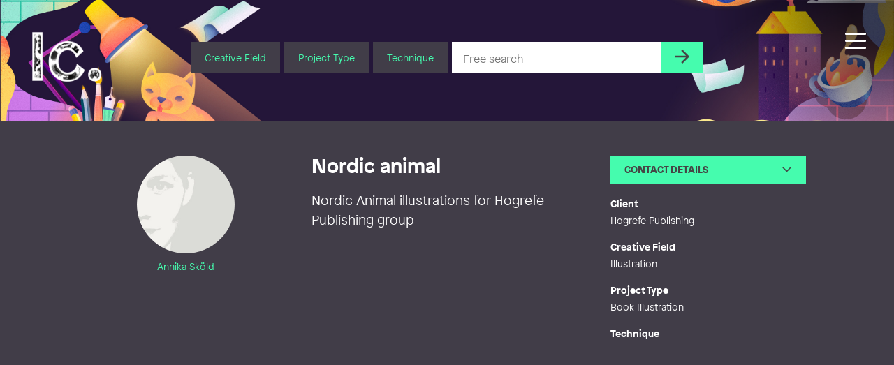

--- FILE ---
content_type: text/html; charset=UTF-8
request_url: https://illustratorcentrum.se/en/annika_skold/nordiska-djur-4/
body_size: 23370
content:
<!DOCTYPE html><html class="Site no-js" lang="en-US"><head prefix="og: http://ogp.me/ns#"><meta charset="utf-8"><meta name="viewport" content="width=device-width, initial-scale=1"><meta http-equiv="x-ua-compatible" content="ie=edge"> <script type="text/javascript" data-cookieconsent="ignore">window.dataLayer = window.dataLayer || [];

	function gtag() {
		dataLayer.push(arguments);
	}

	gtag("consent", "default", {
		ad_personalization: "denied",
		ad_storage: "denied",
		ad_user_data: "denied",
		analytics_storage: "denied",
		functionality_storage: "denied",
		personalization_storage: "denied",
		security_storage: "granted",
		wait_for_update: 500,
	});
	gtag("set", "ads_data_redaction", true);</script> <script type="text/javascript" data-cookieconsent="ignore">(function (w, d, s, l, i) {
		w[l] = w[l] || [];
		w[l].push({'gtm.start': new Date().getTime(), event: 'gtm.js'});
		var f = d.getElementsByTagName(s)[0], j = d.createElement(s), dl = l !== 'dataLayer' ? '&l=' + l : '';
		j.async = true;
		j.src = 'https://www.googletagmanager.com/gtm.js?id=' + i + dl;
		f.parentNode.insertBefore(j, f);
	})(
		window,
		document,
		'script',
		'dataLayer',
		'GTM-PJF6T4Z'
	);</script> <script type="text/javascript"
		id="Cookiebot"
		src="https://consent.cookiebot.com/uc.js"
		data-implementation="wp"
		data-cbid="7095fa2c-b61b-4073-bbb5-f8781620a476"
						data-culture="SV"
				data-blockingmode="auto"
	></script> <script data-cfasync="false" data-no-defer="1" data-no-minify="1" data-no-optimize="1">var ewww_webp_supported=!1;function check_webp_feature(A,e){var w;e=void 0!==e?e:function(){},ewww_webp_supported?e(ewww_webp_supported):((w=new Image).onload=function(){ewww_webp_supported=0<w.width&&0<w.height,e&&e(ewww_webp_supported)},w.onerror=function(){e&&e(!1)},w.src="data:image/webp;base64,"+{alpha:"UklGRkoAAABXRUJQVlA4WAoAAAAQAAAAAAAAAAAAQUxQSAwAAAARBxAR/Q9ERP8DAABWUDggGAAAABQBAJ0BKgEAAQAAAP4AAA3AAP7mtQAAAA=="}[A])}check_webp_feature("alpha");</script><script data-cfasync="false" data-no-defer="1" data-no-minify="1" data-no-optimize="1">var Arrive=function(c,w){"use strict";if(c.MutationObserver&&"undefined"!=typeof HTMLElement){var r,a=0,u=(r=HTMLElement.prototype.matches||HTMLElement.prototype.webkitMatchesSelector||HTMLElement.prototype.mozMatchesSelector||HTMLElement.prototype.msMatchesSelector,{matchesSelector:function(e,t){return e instanceof HTMLElement&&r.call(e,t)},addMethod:function(e,t,r){var a=e[t];e[t]=function(){return r.length==arguments.length?r.apply(this,arguments):"function"==typeof a?a.apply(this,arguments):void 0}},callCallbacks:function(e,t){t&&t.options.onceOnly&&1==t.firedElems.length&&(e=[e[0]]);for(var r,a=0;r=e[a];a++)r&&r.callback&&r.callback.call(r.elem,r.elem);t&&t.options.onceOnly&&1==t.firedElems.length&&t.me.unbindEventWithSelectorAndCallback.call(t.target,t.selector,t.callback)},checkChildNodesRecursively:function(e,t,r,a){for(var i,n=0;i=e[n];n++)r(i,t,a)&&a.push({callback:t.callback,elem:i}),0<i.childNodes.length&&u.checkChildNodesRecursively(i.childNodes,t,r,a)},mergeArrays:function(e,t){var r,a={};for(r in e)e.hasOwnProperty(r)&&(a[r]=e[r]);for(r in t)t.hasOwnProperty(r)&&(a[r]=t[r]);return a},toElementsArray:function(e){return e=void 0!==e&&("number"!=typeof e.length||e===c)?[e]:e}}),e=(l.prototype.addEvent=function(e,t,r,a){a={target:e,selector:t,options:r,callback:a,firedElems:[]};return this._beforeAdding&&this._beforeAdding(a),this._eventsBucket.push(a),a},l.prototype.removeEvent=function(e){for(var t,r=this._eventsBucket.length-1;t=this._eventsBucket[r];r--)e(t)&&(this._beforeRemoving&&this._beforeRemoving(t),(t=this._eventsBucket.splice(r,1))&&t.length&&(t[0].callback=null))},l.prototype.beforeAdding=function(e){this._beforeAdding=e},l.prototype.beforeRemoving=function(e){this._beforeRemoving=e},l),t=function(i,n){var o=new e,l=this,s={fireOnAttributesModification:!1};return o.beforeAdding(function(t){var e=t.target;e!==c.document&&e!==c||(e=document.getElementsByTagName("html")[0]);var r=new MutationObserver(function(e){n.call(this,e,t)}),a=i(t.options);r.observe(e,a),t.observer=r,t.me=l}),o.beforeRemoving(function(e){e.observer.disconnect()}),this.bindEvent=function(e,t,r){t=u.mergeArrays(s,t);for(var a=u.toElementsArray(this),i=0;i<a.length;i++)o.addEvent(a[i],e,t,r)},this.unbindEvent=function(){var r=u.toElementsArray(this);o.removeEvent(function(e){for(var t=0;t<r.length;t++)if(this===w||e.target===r[t])return!0;return!1})},this.unbindEventWithSelectorOrCallback=function(r){var a=u.toElementsArray(this),i=r,e="function"==typeof r?function(e){for(var t=0;t<a.length;t++)if((this===w||e.target===a[t])&&e.callback===i)return!0;return!1}:function(e){for(var t=0;t<a.length;t++)if((this===w||e.target===a[t])&&e.selector===r)return!0;return!1};o.removeEvent(e)},this.unbindEventWithSelectorAndCallback=function(r,a){var i=u.toElementsArray(this);o.removeEvent(function(e){for(var t=0;t<i.length;t++)if((this===w||e.target===i[t])&&e.selector===r&&e.callback===a)return!0;return!1})},this},i=new function(){var s={fireOnAttributesModification:!1,onceOnly:!1,existing:!1};function n(e,t,r){return!(!u.matchesSelector(e,t.selector)||(e._id===w&&(e._id=a++),-1!=t.firedElems.indexOf(e._id)))&&(t.firedElems.push(e._id),!0)}var c=(i=new t(function(e){var t={attributes:!1,childList:!0,subtree:!0};return e.fireOnAttributesModification&&(t.attributes=!0),t},function(e,i){e.forEach(function(e){var t=e.addedNodes,r=e.target,a=[];null!==t&&0<t.length?u.checkChildNodesRecursively(t,i,n,a):"attributes"===e.type&&n(r,i)&&a.push({callback:i.callback,elem:r}),u.callCallbacks(a,i)})})).bindEvent;return i.bindEvent=function(e,t,r){t=void 0===r?(r=t,s):u.mergeArrays(s,t);var a=u.toElementsArray(this);if(t.existing){for(var i=[],n=0;n<a.length;n++)for(var o=a[n].querySelectorAll(e),l=0;l<o.length;l++)i.push({callback:r,elem:o[l]});if(t.onceOnly&&i.length)return r.call(i[0].elem,i[0].elem);setTimeout(u.callCallbacks,1,i)}c.call(this,e,t,r)},i},o=new function(){var a={};function i(e,t){return u.matchesSelector(e,t.selector)}var n=(o=new t(function(){return{childList:!0,subtree:!0}},function(e,r){e.forEach(function(e){var t=e.removedNodes,e=[];null!==t&&0<t.length&&u.checkChildNodesRecursively(t,r,i,e),u.callCallbacks(e,r)})})).bindEvent;return o.bindEvent=function(e,t,r){t=void 0===r?(r=t,a):u.mergeArrays(a,t),n.call(this,e,t,r)},o};d(HTMLElement.prototype),d(NodeList.prototype),d(HTMLCollection.prototype),d(HTMLDocument.prototype),d(Window.prototype);var n={};return s(i,n,"unbindAllArrive"),s(o,n,"unbindAllLeave"),n}function l(){this._eventsBucket=[],this._beforeAdding=null,this._beforeRemoving=null}function s(e,t,r){u.addMethod(t,r,e.unbindEvent),u.addMethod(t,r,e.unbindEventWithSelectorOrCallback),u.addMethod(t,r,e.unbindEventWithSelectorAndCallback)}function d(e){e.arrive=i.bindEvent,s(i,e,"unbindArrive"),e.leave=o.bindEvent,s(o,e,"unbindLeave")}}(window,void 0),ewww_webp_supported=!1;function check_webp_feature(e,t){var r;ewww_webp_supported?t(ewww_webp_supported):((r=new Image).onload=function(){ewww_webp_supported=0<r.width&&0<r.height,t(ewww_webp_supported)},r.onerror=function(){t(!1)},r.src="data:image/webp;base64,"+{alpha:"UklGRkoAAABXRUJQVlA4WAoAAAAQAAAAAAAAAAAAQUxQSAwAAAARBxAR/Q9ERP8DAABWUDggGAAAABQBAJ0BKgEAAQAAAP4AAA3AAP7mtQAAAA==",animation:"UklGRlIAAABXRUJQVlA4WAoAAAASAAAAAAAAAAAAQU5JTQYAAAD/////AABBTk1GJgAAAAAAAAAAAAAAAAAAAGQAAABWUDhMDQAAAC8AAAAQBxAREYiI/gcA"}[e])}function ewwwLoadImages(e){if(e){for(var t=document.querySelectorAll(".batch-image img, .image-wrapper a, .ngg-pro-masonry-item a, .ngg-galleria-offscreen-seo-wrapper a"),r=0,a=t.length;r<a;r++)ewwwAttr(t[r],"data-src",t[r].getAttribute("data-webp")),ewwwAttr(t[r],"data-thumbnail",t[r].getAttribute("data-webp-thumbnail"));for(var i=document.querySelectorAll("div.woocommerce-product-gallery__image"),r=0,a=i.length;r<a;r++)ewwwAttr(i[r],"data-thumb",i[r].getAttribute("data-webp-thumb"))}for(var n=document.querySelectorAll("video"),r=0,a=n.length;r<a;r++)ewwwAttr(n[r],"poster",e?n[r].getAttribute("data-poster-webp"):n[r].getAttribute("data-poster-image"));for(var o,l=document.querySelectorAll("img.ewww_webp_lazy_load"),r=0,a=l.length;r<a;r++)e&&(ewwwAttr(l[r],"data-lazy-srcset",l[r].getAttribute("data-lazy-srcset-webp")),ewwwAttr(l[r],"data-srcset",l[r].getAttribute("data-srcset-webp")),ewwwAttr(l[r],"data-lazy-src",l[r].getAttribute("data-lazy-src-webp")),ewwwAttr(l[r],"data-src",l[r].getAttribute("data-src-webp")),ewwwAttr(l[r],"data-orig-file",l[r].getAttribute("data-webp-orig-file")),ewwwAttr(l[r],"data-medium-file",l[r].getAttribute("data-webp-medium-file")),ewwwAttr(l[r],"data-large-file",l[r].getAttribute("data-webp-large-file")),null!=(o=l[r].getAttribute("srcset"))&&!1!==o&&o.includes("R0lGOD")&&ewwwAttr(l[r],"src",l[r].getAttribute("data-lazy-src-webp"))),l[r].className=l[r].className.replace(/\bewww_webp_lazy_load\b/,"");for(var s=document.querySelectorAll(".ewww_webp"),r=0,a=s.length;r<a;r++)e?(ewwwAttr(s[r],"srcset",s[r].getAttribute("data-srcset-webp")),ewwwAttr(s[r],"src",s[r].getAttribute("data-src-webp")),ewwwAttr(s[r],"data-orig-file",s[r].getAttribute("data-webp-orig-file")),ewwwAttr(s[r],"data-medium-file",s[r].getAttribute("data-webp-medium-file")),ewwwAttr(s[r],"data-large-file",s[r].getAttribute("data-webp-large-file")),ewwwAttr(s[r],"data-large_image",s[r].getAttribute("data-webp-large_image")),ewwwAttr(s[r],"data-src",s[r].getAttribute("data-webp-src"))):(ewwwAttr(s[r],"srcset",s[r].getAttribute("data-srcset-img")),ewwwAttr(s[r],"src",s[r].getAttribute("data-src-img"))),s[r].className=s[r].className.replace(/\bewww_webp\b/,"ewww_webp_loaded");window.jQuery&&jQuery.fn.isotope&&jQuery.fn.imagesLoaded&&(jQuery(".fusion-posts-container-infinite").imagesLoaded(function(){jQuery(".fusion-posts-container-infinite").hasClass("isotope")&&jQuery(".fusion-posts-container-infinite").isotope()}),jQuery(".fusion-portfolio:not(.fusion-recent-works) .fusion-portfolio-wrapper").imagesLoaded(function(){jQuery(".fusion-portfolio:not(.fusion-recent-works) .fusion-portfolio-wrapper").isotope()}))}function ewwwWebPInit(e){ewwwLoadImages(e),ewwwNggLoadGalleries(e),document.arrive(".ewww_webp",function(){ewwwLoadImages(e)}),document.arrive(".ewww_webp_lazy_load",function(){ewwwLoadImages(e)}),document.arrive("videos",function(){ewwwLoadImages(e)}),"loading"==document.readyState?document.addEventListener("DOMContentLoaded",ewwwJSONParserInit):("undefined"!=typeof galleries&&ewwwNggParseGalleries(e),ewwwWooParseVariations(e))}function ewwwAttr(e,t,r){null!=r&&!1!==r&&e.setAttribute(t,r)}function ewwwJSONParserInit(){"undefined"!=typeof galleries&&check_webp_feature("alpha",ewwwNggParseGalleries),check_webp_feature("alpha",ewwwWooParseVariations)}function ewwwWooParseVariations(e){if(e)for(var t=document.querySelectorAll("form.variations_form"),r=0,a=t.length;r<a;r++){var i=t[r].getAttribute("data-product_variations"),n=!1;try{for(var o in i=JSON.parse(i))void 0!==i[o]&&void 0!==i[o].image&&(void 0!==i[o].image.src_webp&&(i[o].image.src=i[o].image.src_webp,n=!0),void 0!==i[o].image.srcset_webp&&(i[o].image.srcset=i[o].image.srcset_webp,n=!0),void 0!==i[o].image.full_src_webp&&(i[o].image.full_src=i[o].image.full_src_webp,n=!0),void 0!==i[o].image.gallery_thumbnail_src_webp&&(i[o].image.gallery_thumbnail_src=i[o].image.gallery_thumbnail_src_webp,n=!0),void 0!==i[o].image.thumb_src_webp&&(i[o].image.thumb_src=i[o].image.thumb_src_webp,n=!0));n&&ewwwAttr(t[r],"data-product_variations",JSON.stringify(i))}catch(e){}}}function ewwwNggParseGalleries(e){if(e)for(var t in galleries){var r=galleries[t];galleries[t].images_list=ewwwNggParseImageList(r.images_list)}}function ewwwNggLoadGalleries(e){e&&document.addEventListener("ngg.galleria.themeadded",function(e,t){window.ngg_galleria._create_backup=window.ngg_galleria.create,window.ngg_galleria.create=function(e,t){var r=$(e).data("id");return galleries["gallery_"+r].images_list=ewwwNggParseImageList(galleries["gallery_"+r].images_list),window.ngg_galleria._create_backup(e,t)}})}function ewwwNggParseImageList(e){for(var t in e){var r=e[t];if(void 0!==r["image-webp"]&&(e[t].image=r["image-webp"],delete e[t]["image-webp"]),void 0!==r["thumb-webp"]&&(e[t].thumb=r["thumb-webp"],delete e[t]["thumb-webp"]),void 0!==r.full_image_webp&&(e[t].full_image=r.full_image_webp,delete e[t].full_image_webp),void 0!==r.srcsets)for(var a in r.srcsets)nggSrcset=r.srcsets[a],void 0!==r.srcsets[a+"-webp"]&&(e[t].srcsets[a]=r.srcsets[a+"-webp"],delete e[t].srcsets[a+"-webp"]);if(void 0!==r.full_srcsets)for(var i in r.full_srcsets)nggFSrcset=r.full_srcsets[i],void 0!==r.full_srcsets[i+"-webp"]&&(e[t].full_srcsets[i]=r.full_srcsets[i+"-webp"],delete e[t].full_srcsets[i+"-webp"])}return e}check_webp_feature("alpha",ewwwWebPInit);</script><meta name='robots' content='index, follow, max-image-preview:large, max-snippet:-1, max-video-preview:-1' />
 <script type="text/javascript" id="google_gtagjs-js-consent-mode-data-layer">/*  */
window.dataLayer = window.dataLayer || [];function gtag(){dataLayer.push(arguments);}
gtag('consent', 'default', {"ad_personalization":"denied","ad_storage":"denied","ad_user_data":"denied","analytics_storage":"denied","functionality_storage":"denied","security_storage":"denied","personalization_storage":"denied","region":["AT","BE","BG","CH","CY","CZ","DE","DK","EE","ES","FI","FR","GB","GR","HR","HU","IE","IS","IT","LI","LT","LU","LV","MT","NL","NO","PL","PT","RO","SE","SI","SK"],"wait_for_update":500});
window._googlesitekitConsentCategoryMap = {"statistics":["analytics_storage"],"marketing":["ad_storage","ad_user_data","ad_personalization"],"functional":["functionality_storage","security_storage"],"preferences":["personalization_storage"]};
window._googlesitekitConsents = {"ad_personalization":"denied","ad_storage":"denied","ad_user_data":"denied","analytics_storage":"denied","functionality_storage":"denied","security_storage":"denied","personalization_storage":"denied","region":["AT","BE","BG","CH","CY","CZ","DE","DK","EE","ES","FI","FR","GB","GR","HR","HU","IE","IS","IT","LI","LT","LU","LV","MT","NL","NO","PL","PT","RO","SE","SI","SK"],"wait_for_update":500};
/*  */</script> <title>Nordiska djur - Illustratörcentrum</title><link rel="canonical" href="https://illustratorcentrum.se/annika_skold/nordiska-djur-4/" /><meta property="og:locale" content="en_US" /><meta property="og:type" content="article" /><meta property="og:title" content="Nordiska djur - Illustratörcentrum" /><meta property="og:description" content="Nordiska djur illustrationer för Bokförlaget Hogrefe Publishing" /><meta property="og:url" content="https://illustratorcentrum.se/en/annika_skold/nordiska-djur-4/" /><meta property="og:site_name" content="Illustratörcentrum" /><meta property="article:publisher" content="https://www.facebook.com/Illustratorcentrum/" /><meta property="article:published_time" content="2024-04-05T15:09:02+00:00" /><meta property="article:modified_time" content="2024-04-05T15:26:59+00:00" /><meta name="author" content="Annika Sköld" /><meta name="twitter:card" content="summary_large_image" /><meta name="twitter:label1" content="Written by" /><meta name="twitter:data1" content="Annika Sköld" /> <script type="application/ld+json" class="yoast-schema-graph">{"@context":"https://schema.org","@graph":[{"@type":"Article","@id":"https://illustratorcentrum.se/en/annika_skold/nordiska-djur-4/#article","isPartOf":{"@id":"https://illustratorcentrum.se/en/annika_skold/nordiska-djur-4/"},"author":{"name":"Annika Sköld","@id":"https://illustratorcentrum.se/en/#/schema/person/5956e7e3c4504f8b399de81470cadbd5"},"headline":"Nordiska djur","datePublished":"2024-04-05T15:09:02+00:00","dateModified":"2024-04-05T15:26:59+00:00","mainEntityOfPage":{"@id":"https://illustratorcentrum.se/en/annika_skold/nordiska-djur-4/"},"wordCount":11,"publisher":{"@id":"https://illustratorcentrum.se/en/#organization"},"keywords":["Biology","Biologisk mångfald","Animals","Ekologi","Grafisk","Graphic","Nature","Norden","Sweden"],"articleSection":["Book Illustration","Illustration","Creative Field"],"inLanguage":"en-US"},{"@type":"WebPage","@id":"https://illustratorcentrum.se/en/annika_skold/nordiska-djur-4/","url":"https://illustratorcentrum.se/en/annika_skold/nordiska-djur-4/","name":"Nordiska djur - Illustratörcentrum","isPartOf":{"@id":"https://illustratorcentrum.se/en/#website"},"datePublished":"2024-04-05T15:09:02+00:00","dateModified":"2024-04-05T15:26:59+00:00","breadcrumb":{"@id":"https://illustratorcentrum.se/en/annika_skold/nordiska-djur-4/#breadcrumb"},"inLanguage":"en-US","potentialAction":[{"@type":"ReadAction","target":["https://illustratorcentrum.se/en/annika_skold/nordiska-djur-4/"]}]},{"@type":"BreadcrumbList","@id":"https://illustratorcentrum.se/en/annika_skold/nordiska-djur-4/#breadcrumb","itemListElement":[{"@type":"ListItem","position":1,"name":"Home","item":"https://illustratorcentrum.se/en/"},{"@type":"ListItem","position":2,"name":"Nordiska djur"}]},{"@type":"WebSite","@id":"https://illustratorcentrum.se/en/#website","url":"https://illustratorcentrum.se/en/","name":"Illustratörcentrum","description":"Search among more than 1300 creative artists","publisher":{"@id":"https://illustratorcentrum.se/en/#organization"},"potentialAction":[{"@type":"SearchAction","target":{"@type":"EntryPoint","urlTemplate":"https://illustratorcentrum.se/en/?s={search_term_string}"},"query-input":{"@type":"PropertyValueSpecification","valueRequired":true,"valueName":"search_term_string"}}],"inLanguage":"en-US"},{"@type":"Organization","@id":"https://illustratorcentrum.se/en/#organization","name":"Illustratörcentrum","url":"https://illustratorcentrum.se/en/","logo":{"@type":"ImageObject","inLanguage":"en-US","@id":"https://illustratorcentrum.se/en/#/schema/logo/image/","url":"https://illustratorcentrum.se/content/uploads/2021/10/Ic.jpg","contentUrl":"https://illustratorcentrum.se/content/uploads/2021/10/Ic.jpg","width":433,"height":338,"caption":"Illustratörcentrum"},"image":{"@id":"https://illustratorcentrum.se/en/#/schema/logo/image/"},"sameAs":["https://www.facebook.com/Illustratorcentrum/","https://www.instagram.com/illustratorcentrum/"]},{"@type":"Person","@id":"https://illustratorcentrum.se/en/#/schema/person/5956e7e3c4504f8b399de81470cadbd5","name":"Annika Sköld","description":"Jag är illustratör verksam i Stockholm. Arbetar med visuell design och kommunikation i ett grafiskt och minimalistiskt uttryck. Freelance sedan examen på Konstfack. Medlem i Stockholmillustration. Arbetat som lektor i illustration på Konstfack. Är lärare i illustration på Berghs School of Communication och Beckmans Designhögskola. ","sameAs":["http://annikaskold.se","https://www.linkedin.com/in/annikaskold"],"url":"https://illustratorcentrum.se/en/kreator/annika_skold/"}]}</script> <link rel='dns-prefetch' href='//kit.fontawesome.com' /><link rel='dns-prefetch' href='//www.googletagmanager.com' /><link rel='dns-prefetch' href='//cdnjs.cloudflare.com' /><link data-optimized="2" rel="stylesheet" href="https://illustratorcentrum.se/content/litespeed/css/2605738f6f3ebd7372406b4358fe003c.css?ver=4fe3e" /> <script type="text/javascript" id="wp-consent-api-js-extra">/*  */
var consent_api = {"consent_type":"optin","waitfor_consent_hook":"","cookie_expiration":"30","cookie_prefix":"wp_consent","services":[]};
//# sourceURL=wp-consent-api-js-extra
/*  */</script> <script type="text/javascript" src="https://illustratorcentrum.se/content/plugins/wp-consent-api/assets/js/wp-consent-api.min.js?ver=2.0.0" id="wp-consent-api-js"></script> <script type="text/javascript" id="cookiebot-wp-consent-level-api-integration-js-extra">/*  */
var cookiebot_category_mapping = {"n=1;p=1;s=1;m=1":{"preferences":1,"statistics":1,"statistics-anonymous":0,"marketing":1},"n=1;p=1;s=1;m=0":{"preferences":1,"statistics":1,"statistics-anonymous":1,"marketing":0},"n=1;p=1;s=0;m=1":{"preferences":1,"statistics":0,"statistics-anonymous":0,"marketing":1},"n=1;p=1;s=0;m=0":{"preferences":1,"statistics":0,"statistics-anonymous":0,"marketing":0},"n=1;p=0;s=1;m=1":{"preferences":0,"statistics":1,"statistics-anonymous":0,"marketing":1},"n=1;p=0;s=1;m=0":{"preferences":0,"statistics":1,"statistics-anonymous":0,"marketing":0},"n=1;p=0;s=0;m=1":{"preferences":0,"statistics":0,"statistics-anonymous":0,"marketing":1},"n=1;p=0;s=0;m=0":{"preferences":0,"statistics":0,"statistics-anonymous":0,"marketing":0}};
var cookiebot_consent_type = {"type":"optin"};
//# sourceURL=cookiebot-wp-consent-level-api-integration-js-extra
/*  */</script> <script type="text/javascript" src="https://illustratorcentrum.se/content/plugins/cookiebot/assets/js/frontend/cb_frame/cookiebot-wp-consent-level-api-integration.js?ver=4.6.2" id="cookiebot-wp-consent-level-api-integration-js"></script> <script type="text/javascript" id="spektra-forms-js-extra">/*  */
var spektra_form_js_data = {"ajax_url":"https://illustratorcentrum.se/wp/wp-admin/admin-ajax.php","validation_messages":{"default":"Please ensure that you have filled in all mandatory fields and uploaded a file.","to_many_files_uploaded":"Too many files, at most {{max_files}} files allowed.","files_size_exceeded":"The files are too heavy. In total, everything can weigh up to {{max_size}} MB.","file_size_exceeded":"Each file can weigh up to {{single_max_size}} MB."},"error_messages":{"default":"Something went wrong, please try again or contact us by phone or email."},"locale":"en"};
//# sourceURL=spektra-forms-js-extra
/*  */</script> <script type="text/javascript" src="https://illustratorcentrum.se/content/plugins/spektra-forms/public/js/script.js?ver=1.0.0" id="spektra-forms-js"></script> <script type="text/javascript" id="ic-js-js-extra">/*  */
var ic_form_ajax = {"ajax_url":"https://illustratorcentrum.se/wp/wp-admin/admin-ajax.php","nonce":"19b34d560c","home_url":"https://illustratorcentrum.se/en/"};
//# sourceURL=ic-js-js-extra
/*  */</script> <script type="text/javascript" src="https://illustratorcentrum.se/content/themes/ic/assets/javascript/app.js?ver=6.9" id="ic-js-js"></script> <script type="text/javascript" src="https://illustratorcentrum.se/wp/wp-includes/js/jquery/jquery.min.js?ver=3.7.1" id="jquery-core-js"></script> <script type="text/javascript" src="https://illustratorcentrum.se/wp/wp-includes/js/jquery/jquery-migrate.min.js?ver=3.4.1" id="jquery-migrate-js"></script> 
 <script type="text/javascript" src="https://www.googletagmanager.com/gtag/js?id=G-RJRJ7BYCGB" id="google_gtagjs-js" async></script> <script type="text/javascript" id="google_gtagjs-js-after">/*  */
window.dataLayer = window.dataLayer || [];function gtag(){dataLayer.push(arguments);}
gtag("set","linker",{"domains":["illustratorcentrum.se"]});
gtag("js", new Date());
gtag("set", "developer_id.dZTNiMT", true);
gtag("config", "G-RJRJ7BYCGB");
//# sourceURL=google_gtagjs-js-after
/*  */</script> <link rel='shortlink' href='https://illustratorcentrum.se/en/?p=269552' /><meta name="generator" content="WPML ver:4.7.6 stt:1,50;" /><meta name="generator" content="Site Kit by Google 1.170.0" />
 <script type="text/javascript">/*  */

			( function( w, d, s, l, i ) {
				w[l] = w[l] || [];
				w[l].push( {'gtm.start': new Date().getTime(), event: 'gtm.js'} );
				var f = d.getElementsByTagName( s )[0],
					j = d.createElement( s ), dl = l != 'dataLayer' ? '&l=' + l : '';
				j.async = true;
				j.src = 'https://www.googletagmanager.com/gtm.js?id=' + i + dl;
				f.parentNode.insertBefore( j, f );
			} )( window, document, 'script', 'dataLayer', 'GTM-PJF6T4Z' );
			
/*  */</script> <link rel="icon" href="https://illustratorcentrum.se/content/uploads/2021/10/cropped-Ic_logo_color-32x32.jpg" sizes="32x32" /><link rel="icon" href="https://illustratorcentrum.se/content/uploads/2021/10/cropped-Ic_logo_color-192x192.jpg" sizes="192x192" /><link rel="apple-touch-icon" href="https://illustratorcentrum.se/content/uploads/2021/10/cropped-Ic_logo_color-180x180.jpg" /><meta name="msapplication-TileImage" content="https://illustratorcentrum.se/content/uploads/2021/10/cropped-Ic_logo_color-270x270.jpg" /></head><body class="wp-singular post-template-default single single-post postid-269552 single-format-standard wp-embed-responsive wp-theme-ic" data-controller="scrollreveal, head, portal, lazyload"><div class="Nav-bar"><div class="Nav-barInner">
<a class="Head-logo Head-logo--sm" href="https://illustratorcentrum.se/en/"><p class='u-hiddenVisually'>Illustratörcentrum</p>					<img class="Head-logoImage" src="https://illustratorcentrum.se/content/themes/ic/assets/images/logo-vit.png" alt="logo" />
</a><div class="Head-navToggleWrap"><div class="js-navButton Head-navToggle"><div></div></div></div></div></div><header class="Head" data-controller="search">
<a class="Splash js-reveal" data-controller="splash" data-reveal="scale" href="https://illustratorcentrum.se/en/connect/"><div class="Splash-content"><p class="Splash-headline">Need help?</p><p class="Splash-text">Let us find the right artist for you!</p></div>
</a><div class="Site-container Site-container--full"><div class="Head-inner"><a class="Head-logo" href="https://illustratorcentrum.se/en/"><p class="u-hiddenVisually">Illustratörcentrum</p>						<img class="Head-logoImage" src="https://illustratorcentrum.se/content/themes/ic/assets/images/logo-vit.png" alt="logo-white" />
</a><div class="Site-container Type Heading Head-search  u-centered"><div class="Head-searchForm"><form action="https://illustratorcentrum.se/en//" class="Flex Flex-grid Flex-grid--form Type Type--xs"><div class="Head-searchDropDown Head-searchItem">
<button class="Form-inputButton Form-inputButton--dropdown js-toggleTooltip">Creative Field</button><div class="Tooltip Tooltip--head Head-searchSelect"><ul class="Tooltip-inner Head-searchSelectInner"><div class="Tooltip-triangle Head-searchSelectTriangle"></div><li class="Head-searchOption js-searchCategory">Animation</li><li class="Head-searchOption js-searchCategory">Comics</li><li class="Head-searchOption js-searchCategory">Graphic Design</li><li class="Head-searchOption js-searchCategory">Illustration</li></ul></div></div><div class="Head-searchDropDown Head-searchItem">
<button class="Form-inputButton Form-inputButton--dropdown js-toggleTooltip">Project Type</button><div class="Tooltip Tooltip--head Head-searchSelect Head-searchSelect--wide"><ul class="Tooltip-inner Head-searchSelectInner"><div class="Tooltip-triangle Head-searchSelectTriangle"></div><li class="Head-searchOption js-searchCategory">Advertisement</li><li class="Head-searchOption js-searchCategory">Book Cover</li><li class="Head-searchOption js-searchCategory">Book Design</li><li class="Head-searchOption js-searchCategory">Book Illustration</li><li class="Head-searchOption js-searchCategory">Caricature</li><li class="Head-searchOption js-searchCategory">Character Design</li><li class="Head-searchOption js-searchCategory">Comic Illustration</li><li class="Head-searchOption js-searchCategory">Editorial</li><li class="Head-searchOption js-searchCategory">Fantasy</li><li class="Head-searchOption js-searchCategory">Fashion Illustration</li><li class="Head-searchOption js-searchCategory">Game Graphics</li><li class="Head-searchOption js-searchCategory">Graphic Recording</li><li class="Head-searchOption js-searchCategory">Icons/Pictograms</li><li class="Head-searchOption js-searchCategory">Infographics</li><li class="Head-searchOption js-searchCategory">Information Material/Publications</li><li class="Head-searchOption js-searchCategory">Lettering</li><li class="Head-searchOption js-searchCategory">Logotype</li><li class="Head-searchOption js-searchCategory">Magazine Design</li><li class="Head-searchOption js-searchCategory">Maps</li><li class="Head-searchOption js-searchCategory">Medical/Scientific Illustration</li><li class="Head-searchOption js-searchCategory">Motion Graphics/GIF</li><li class="Head-searchOption js-searchCategory">Mural/Wall Art</li><li class="Head-searchOption js-searchCategory">Packaging</li><li class="Head-searchOption js-searchCategory">Pattern Design</li><li class="Head-searchOption js-searchCategory">Picture Book</li><li class="Head-searchOption js-searchCategory">Portraits</li><li class="Head-searchOption js-searchCategory">Posters</li><li class="Head-searchOption js-searchCategory">Products</li><li class="Head-searchOption js-searchCategory">Public Art</li><li class="Head-searchOption js-searchCategory">Short film</li><li class="Head-searchOption js-searchCategory">Signage</li><li class="Head-searchOption js-searchCategory">Storyboard</li><li class="Head-searchOption js-searchCategory">Teaching Materials</li><li class="Head-searchOption js-searchCategory">TV/Film Graphics</li><li class="Head-searchOption js-searchCategory">Typography</li><li class="Head-searchOption js-searchCategory">Visual Identity Design</li><li class="Head-searchOption js-searchCategory">Web design</li><li class="Head-searchOption js-searchCategory">Workshop</li></ul></div></div><div class="Head-searchDropDown Head-searchItem">
<button class="Form-inputButton Form-inputButton--dropdown js-toggleTooltip">Technique</button><div class="Tooltip Tooltip--head Head-searchSelect Head-searchSelect--wide"><ul class="Tooltip-inner Head-searchSelectInner"><div class="Tooltip-triangle Head-searchSelectTriangle"></div><li class="Head-searchOption js-searchCategory">2D</li><li class="Head-searchOption js-searchCategory">3D</li><li class="Head-searchOption js-searchCategory">Calligraphy</li><li class="Head-searchOption js-searchCategory">Coal</li><li class="Head-searchOption js-searchCategory">Collage</li><li class="Head-searchOption js-searchCategory">Digital</li><li class="Head-searchOption js-searchCategory">Engraving</li><li class="Head-searchOption js-searchCategory">Ink</li><li class="Head-searchOption js-searchCategory">Mixed Media</li><li class="Head-searchOption js-searchCategory">Oil</li><li class="Head-searchOption js-searchCategory">Paper Cut</li><li class="Head-searchOption js-searchCategory">Pencil</li><li class="Head-searchOption js-searchCategory">Screen Printing</li><li class="Head-searchOption js-searchCategory">Stop Motion</li><li class="Head-searchOption js-searchCategory">Vector</li><li class="Head-searchOption js-searchCategory">Watercolor</li></ul></div></div><div class="Head-searchItem Head-searchItem--input"><div contenteditable="false" data-scrollbar class="scroll-content Form-input Form-input--search" name="s"><div id="Head-searchSelected"></div>
<input id="mainSearchInput" placeholder="Free search" type="text" class="" list="search_tag_list"></div><datalist id="search_tag_list"><option>Adam Dahlstedt</option><option>Adrian Malmgren</option><option>Adrian Wiren</option><option>Agnes Danielsson</option><option>Agnes Florin</option><option>Agnes Nordh</option><option>Agnes Stenqvist</option><option>Agnes Turesson</option><option>Aina von Segebaden</option><option>Airi Iliste</option><option>Albin Granberg</option><option>Alex Howes</option><option>Alexander Jansson</option><option>Alexander Rosso</option><option>Alexandra Falagara</option><option>Alexandra Dahlqvist</option><option>Alma Ahnlide</option><option>Amanda Berglund</option><option>Amanda Eriksson</option><option>Amanda Mendiant</option><option>Amanda Karlsson</option><option>Amandah Andersson L'Narte</option><option>Amanda Jonsson</option><option>Amanda Wärff</option><option>Aminah Eleonora</option><option>Anders Borgenhag Holmqvist</option><option>Anders Flood</option><option>Anders Lindholm</option><option>Anders Nyberg</option><option>Anders Parsmo / ParsmoProductions</option><option>Anders Rådén</option><option>Anders Suneson</option><option>Anders Westerberg</option><option>Anders Worm</option><option>andre_hogbom</option><option>Andrea Räder</option><option>Anette Bengtsson Vargas</option><option>Angela Svedberg</option><option>Anna Ågrahn</option><option>Anna Backlund</option><option>Anna Bengtsson</option><option>Anna Berger</option><option>Anna Björnström</option><option>Anna Blåder</option><option>Anna Bokne</option><option>Anna Elgebrant Rekstad</option><option>Anna Eriksdotter</option><option>Anna Gran</option><option>Anna Gunneström</option><option>Anna Handell</option><option>Anna Hedberg</option><option>Anna Jonsson</option><option>Anna-Karin Wetzig</option><option>Anna Lena Mayor Ekeblad</option><option>Anna Lindsten</option><option>Anna-Maria Marklund</option><option>Anna Markevärn</option><option>Anna Nilsson</option><option>Anna Olofsson</option><option>Anna Olsson</option><option>Anna Pers Bräcke</option><option>Anna Sandler</option><option>Anna Sjölin</option><option>Anna Söderberg</option><option>Anna Södergård</option><option>Anna Westerman</option><option>Anna Westin</option><option>Anna Windborne-Brown</option><option>Anna-Majje Wik</option><option>Annakarin Wennerberg</option><option>Anne-Li Karlsson</option><option>Anneli Frisk</option><option>Anneli Päivärinta</option><option>Annie Beckman</option><option>Annika Carlsson</option><option>Annika Giannini</option><option>Annika Gudmundsson</option><option>Annika Huett</option><option>Annika Lundholm Moberg</option><option>Annika Rockström</option><option>Annika Sköld</option><option>Annika Stårner</option><option>Annie Sjöwall</option><option>Arad Golan Coll</option><option>Åsa Fredricson</option><option>Åsa Holmqvist</option><option>Åsa Kax</option><option>Åsa Rosén</option><option>Astrid Linnéa Andersson</option><option>Astrid Sterngren</option><option>Ava Nikpay</option><option>Aylen Solander Labrin</option><option>Aylin Azad</option><option>Beatrice Toreborg</option><option>Ben Baker</option><option>Bengt Arne Runnerström</option><option>Bertil Henry</option><option>Bettina Johansson</option><option>Björn Berglund</option><option>Björn Eriksson</option><option>Björn Karlsson</option><option>Björn Lundkvist</option><option>Björn Öberg</option><option>Björn Wallin</option><option>Lovisa Blomquist</option><option>Bo Alvarsson</option><option>Bo Lundberg</option><option>Bo Lundwall</option><option>Bo Södervall</option><option>Bojana Dimitrovski</option><option>Briet Davidsdottir</option><option>Camilla Atterby</option><option>Camilla Blom</option><option>Camilla Eltell</option><option>Camilla Engman</option><option>Camilla Frantzell</option><option>Carin Lundblad</option><option>Carina Eriksson</option><option>Carina Länk</option><option>Carina Backlund Melander</option><option>Carina Pascotti</option><option>Carina Söe-Knudsen</option><option>Carina Ståhlberg</option><option>Caroline Franzén</option><option>Caroline Tinterova</option><option>Catalina Aguilera</option><option>Catharina Nygård</option><option>Cathrin Hesselstrand</option><option>Catrina Norman Tengroth</option><option>Cecilia Pettersson</option><option>Cecilia Birgerson Nordling</option><option>Cecilia Hedlund</option><option>Cecilia Höglund</option><option>Cecilia Johansson</option><option>Cecilia Mella</option><option>Cecilia Waxberg</option><option>Cecilia Stenmark</option><option>Charlotta Björnulfson</option><option>Charlotta Carlqvist</option><option>Charlotte Bern</option><option>Charlotte Heyman</option><option>Charlotte Kehler</option><option>Christina Andersson</option><option>Christina Erlander Klein</option><option>Christina Hägerfors</option><option>Christina Heitmann</option><option>Christina Jonsson</option><option>Christina Pettersson</option><option>Christina Wagner</option><option>Christofer Ahde</option><option>Christoffer Pettersson</option><option>Christoffer Svanströmer</option><option>Cilla Lindberg</option><option>Claes Lundström</option><option>Clara Dackenberg</option><option>Clara Lindegren</option><option>Clara Wikström</option><option>Daniel Åberg</option><option>Daniel Thollin</option><option>Daphne Sivetidis</option><option>Daryna Piddubniak</option><option>David Appelquist</option><option>David Cederlöf</option><option>David Frejd</option><option>Dennis Eriksson</option><option>Clara Digman</option><option>Don Arvidsson</option><option>Ebba Alling</option><option>Ebba Forslind</option><option>Ebba Hägne</option><option>Emma Förander</option><option>Eida Steen</option><option>Einar Arreman</option><option>Eisel Miranda Robles</option><option>Lina Ekstrand</option><option>Elin Andersson</option><option>Elin Hägg</option><option>Elin Hjulström Lord</option><option>Elin Jonsson</option><option>Elin Matilda Andersson</option><option>Elin Mejergren</option><option>Elin Molander</option><option>Elin Sandström</option><option>Elin Svensson</option><option>Elin Alskog Berglund</option><option>Elisabet Ericson</option><option>Elisabeth Widmark</option><option>Elise Rosberg</option><option>Ellen Lagerson</option><option>Ellinor Ahlén</option><option>Elvira Varghans</option><option>Emelie Gårdeler</option><option>Emelie Zetterberg</option><option>Emelie Bylund</option><option>Emely Hansson Cuadros</option><option>Emili Svensson</option><option>Emilie Bergman</option><option>Emma Anderberg</option><option>Emma Andersson</option><option>Emma Ekstam</option><option>Emma Ganslandt</option><option>Emma Hanquist</option><option>Emma Hjelm</option><option>Emma Selberg</option><option>Emma-Lisa Henriksson</option><option>Emmalill Frank</option><option>Emma Wiklund</option><option>Emmelie Salomonsson</option><option>Emmi Eriksson</option><option>Emmy</option><option>Erica Jacobson</option><option>Erik Dahlberg</option><option>Erik Kirtley</option><option>Erika Andersson Porath</option><option>Erika Eklund Wilson</option><option>Erika Norén</option><option>Esbjörn Jorsäter</option><option>Etta Röstlund</option><option>Eva Edberg</option><option>Eva Fallström</option><option>Eva Hjelte</option><option>Eva Lindeberg</option><option>Eva-Lotta Cederström</option><option>Eva Lundberg</option><option>Eva Thimgren</option><option>Eva Helena Larsson</option><option>Fabian Göranson</option><option>Fanny Lundqvist</option><option>Felicia Fortes</option><option>Felicia Iversen</option><option>Fia-Maria Näslund</option><option>Fikrete Meta</option><option>Filippo Vanzo</option><option>Freddot Carlsson Andersson</option><option>Fredrik Brännström</option><option>Fredrik Saarkoppel</option><option>Fredrik Swahn</option><option>Fredrik Tjernström</option><option>Frida Clerhage</option><option>Frida Hansson</option><option>Frida Hultman</option><option>Frida Pettersson</option><option>Fridha Henderson</option><option>Gabriella Axelsson</option><option>Gert Lozell</option><option>Gidon Avraham</option><option>Giuseppe Cristiano</option><option>Skinny Gonzales</option><option>Gun Jacobson</option><option>Gunilla Guldbrand</option><option>Gunilla Hagström</option><option>Gunna Grähs</option><option>Gunnar Krantz</option><option>Gustaf Lord</option><option>Gustaf Öhrnell Hjalmars</option><option>Gustaf Östlund</option><option>Hanna Albrektson</option><option>Hanna Angenius</option><option>Hanna Eliasson</option><option>Hanna Fideli Nordqvist</option><option>Hanna Graas</option><option>Hanna Hellman</option><option>Hanna Ingvarsson</option><option>Hanna Klinthage</option><option>Hanna Wallard</option><option>Hanna Almgren</option><option>Hannah Arnesen</option><option>Hanna-Katri Eskelinen</option><option>Hannele Fernström</option><option>Hans von Corswant</option><option>Hedvig Wallin</option><option>Hedvig Wisselgren</option><option>Anna Nilsson</option><option>Kalle Johansson</option><option>Helena Bergendahl</option><option>Helena Davidsson Neppelberg</option><option>Helena Halvarsson</option><option>Helena Krüger</option><option>Helena Lindholm</option><option>Helena Lunding Hultqvist</option><option>Helena Öhman</option><option>Helena Sellgren</option><option>Helene Faleij</option><option>Helga-Hila Brümmer</option><option>Maria Helgars</option><option>Dinah Kübeck</option><option>Elon Larsson</option><option>Minna Salo</option><option>Sonya Filimonova</option><option>Henri Gylander</option><option>Henrik Svensson Dalgren</option><option>Hilda Westerberg</option><option>Hilda Englund</option><option>Hjördis Davidson</option><option>Therése Larsson</option><option>Iann Eklund Tinbäck</option><option>Ida Andersson</option><option>Ida Björs</option><option>Ida Brogren</option><option>Ida Holmedal</option><option>Ida Öhnell</option><option>Ida Rosén Branzell</option><option>Ida Sundin Asp</option><option>Ida Uddas Sigfridsson</option><option>Ida Brattmo</option><option>Julia Holmström</option><option>Ida Sondell</option><option>Nadja Schwendemann</option><option>Ilse-Mari Berglin</option><option>Emelie Wiklund</option><option>Helena Svedenberg</option><option>Kajsa Eldsten</option><option>Maria Poll</option><option>Martina Antonino</option><option>Jonna Lammers</option><option>Inga-Karin Eriksson</option><option>Ingela Bergmann</option><option>Inger Lindström Rilby</option><option>Ingrid Flygare</option><option>Ingrid Fröhlich</option><option>Ingrid Henell</option><option>Ingrid Maria Ericsson</option><option>Ingrid Skåre</option><option>Irene Danielsson</option><option>Irem Akbaharer Arslan</option><option>Isabel Fahlén</option><option>Isabell Kirstinä</option><option>Isabelle Rönnquist</option><option>Ishtar Bäcklund Dakhil</option><option>Iso Lindh</option><option>Ivannia Olguin</option><option>Jacob Stålhammar</option><option>Jakob Ekstedt</option><option>Jalmar Staaf</option><option>Jan-Åke Winqvist</option><option>Jan Edlund</option><option>Jan Funke</option><option>Janette Bornmarker</option><option>Jeanette Engqvist</option><option>Jeanette Milde</option><option>Jennie Enström</option><option>Jennie Wiik Edman</option><option>Jennifer Berglund</option><option>Jennifer Nystedt</option><option>Jenny Almén</option><option>Jenny Dahlberg</option><option>Jenny Findahl</option><option>Jenny Hargne</option><option>Jenny Holmlund</option><option>Jenny Jansson</option><option>Jenny Lindqvist</option><option>Jenny Nyberg</option><option>Jenny Sjödin</option><option>Jenny Soep</option><option>Jenny Wallmark</option><option>Jenny Wik</option><option>Jenny Månsson</option><option>Jens Ahlbom</option><option>Jens Callius</option><option>Jens Magnusson</option><option>Jerker Eriksson</option><option>Jesper Jenemark</option><option>Jessica Laurén</option><option>Jessica Lindholm</option><option>Jessica Pope</option><option>Jessica Svendeborn</option><option>Jessika Berglund</option><option>Jet Hilferink</option><option>Jimmy Gustavsson</option><option>Jimmy Stolpe</option><option>Joakim Agervald</option><option>Joakim Larsson</option><option>Joanna Hellgren</option><option>JoAnna Strömberg Fransson</option><option>Joanna Wallén</option><option>Johan Bergstrand</option><option>Johan Hesselstrand</option><option>Johan Isaksson</option><option>Johan Lindh</option><option>Johan Röstwall</option><option>Johanna Arpiainen</option><option>Johanna Börjesson</option><option>Johanna Eklöv</option><option>Johanna Kristiansson</option><option>Johanna Rehn</option><option>Johanna Esmeralda Zverzina</option><option>John Persson</option><option>John Schütte</option><option>Johnny Dyrander</option><option>Jojo Falk</option><option>Jonas Anderson</option><option>Jonas Lindén</option><option>Jonas Lundin</option><option>Jonas Olsson</option><option>Jonas Welin</option><option>Jonatan Jönsson</option><option>Jonatan Rosén</option><option>Jonatan Sahlin</option><option>Jonn Clemente</option><option>Jonna Hallberg</option><option>Jonnie Holmberg</option><option>Josefin Herolf</option><option>Josefin Klintberg</option><option>Josefin Lidh</option><option>Josefin Sundqvist</option><option>Josefine Österman</option><option>Josephine Ekdahl</option><option>Josephine Lawrence</option><option>Jule Goerke</option><option>Julia Fabricius</option><option>Julia Groth</option><option>Julia Lundgren</option><option>Julia Nascimento</option><option>Julia Szulc</option><option>Julia Thorell</option><option>Julianna Litkei</option><option>Jürgen Asp</option><option>Kai Hänström</option><option>Kajsa Hallström</option><option>Kajsa Lind</option><option>Kajsa Nordlund</option><option>Kajsa Rolfsson</option><option>Kalle Holmqvist</option><option>Kalle Landegren</option><option>Kari Modén</option><option>Karin Ahlin</option><option>Karin Didring</option><option>Karin Eriksson</option><option>Karin Gillberg</option><option>Karin Huber</option><option>Karin Kjäll</option><option>Karin Ohlsson</option><option>Karin Söderquist</option><option>Karin Z. Sunvisson</option><option>Karin Ulin</option><option>Karl-Magnus Boske</option><option>Karolina Lilliequist</option><option>Karolin Chen</option><option>Klara Asklund</option><option>Katarina Eriksson</option><option>Katarina Jacobson</option><option>Katarina Lernmark</option><option>Katarina Månsson</option><option>Katarina Strömgård</option><option>Kati Mets</option><option>Kerstin Arfwedson</option><option>Kerstin Hanson</option><option>Kerstin Holmstedt</option><option>Kicki Fjell</option><option>Kid Falk</option><option>Kim Karlsson</option><option>Kim W. Andersson</option><option>Kjell Thorsson</option><option>Karolina Nilsson</option><option>Klara Hammerth</option><option>Klas Fahlén</option><option>Kleo Bartilsson</option><option>Kolbeinn Karlsson</option><option>Kornelia Engqvist</option><option>Kristian Ingers</option><option>Kristian Sjöberg</option><option>Kristin Dedorson</option><option>Kristina Alfonsdotter</option><option>Kristina Schollin-Borg</option><option>Kristina Wiberg</option><option>Kristine Widlert</option><option>Ladislav Kosa</option><option>Lars-Åke Olsson</option><option>Lars Rehnberg</option><option>Lars Martin Saransalmi</option><option>Laura Di Francesco</option><option>Leena Kumpulainen</option><option>Leia Haglund</option><option>Lena Eklund</option><option>Lena Forsman</option><option>Lena Holtzberg</option><option>Lena Sjöberg</option><option>Lena Thoft Sjöström</option><option>Lena Trapp</option><option>Lena Westerlund</option><option>Lene Due Jensen</option><option>Lennart Molin</option><option>Linda Mill</option><option>Li Rosén Zobec</option><option>Lidia Blomgren</option><option>Lilian Bäckman</option><option>Martin Lilius</option><option>Lina Blixt</option><option>Lina Neidestam</option><option>Lina Sandquist</option><option>Lina Schnaufer</option><option>Linda Blåfors Carlsson</option><option>Linda Forsberg</option><option>Linda Pabst</option><option>Linda Siewert</option><option>Linda Bengtsson</option><option>Lindsay Baker</option><option>Linn Bredberg</option><option>Linn Schrab</option><option>Linn Warme</option><option>Linnea Blixt</option><option>Linnea Holmström Ljung</option><option>Linnea Krylen</option><option>Linnéa Teljas Puranen</option><option>Linnéa Strid</option><option>Lisa Åsberg</option><option>Lisa Behrenfeldt</option><option>Lisa Benk</option><option>Lisa Berg Svedin</option><option>Lisa Bygdén</option><option>Lisa C Larsson</option><option>Lisa Lanning</option><option>Lisa Medin</option><option>Lisa Moroni</option><option>Lisa Wool-Rim Sjöblom</option><option>Lisa Zachrisson</option><option>Lisa Rydell</option><option>Lisa Björklund</option><option>Lottis Karlsson Olsson</option><option>Lisskulla Berg</option><option>Loka Kanarp</option><option>Lotta Ekholm</option><option>Lotta Grönkvist Albinsson</option><option>Lotta Nathorst</option><option>Lotta Sjöberg</option><option>Lotte Kölare</option><option>Louise Havedahl</option><option>Louise Lindow</option><option>Louise Löwenberg</option><option>Love Misgeld</option><option>Lovisa Blomberg</option><option>Lovisa Lesse</option><option>Lovisa Walchshofer</option><option>Lucas Svedberg</option><option>Madeleine Fjäll</option><option>Madelen Lindgren</option><option>Madelene Wikskär</option><option>Madicken Larsson Plado</option><option>Magda Korotynska</option><option>Magdalena Brunzell</option><option>Magdalena Cavallin</option><option>Magdalena Wennberg Lavebratt</option><option>Magnus Frederiksen</option><option>Magnus Sjöberg</option><option>Magoz</option><option>Graham Samuels</option><option>Josef Norén</option><option>Meike Latz</option><option>Maj Persson</option><option>Maja Bjurman</option><option>Maja Fjällbäck</option><option>Maja Lindberg</option><option>Maja Modén</option><option>Maja Schein</option><option>Maja Cronert</option><option>Malin Mattsson </option><option>Malin Biller</option><option>Malin Erixon</option><option>Malin Granroth</option><option>Malin Gyllensvaan</option><option>Malin Rosenqvist</option><option>Malin Skogberg Nord</option><option>Malin ”Skräckmorsan” Tartu</option><option>Malin Trotzig</option><option>Malte Myrén</option><option>Måns Rohde Vittsell</option><option>Marcus Jernberger</option><option>Mare Toomingas</option><option>Margareta Nilsson</option><option>mari_punakivi</option><option>Maria Andersson Keusseyan</option><option>Maria Annas</option><option>Maria Borgelöv</option><option>Maria Gustavsson</option><option>Maria Hellqvist</option><option>Maria Jönsson</option><option>Maria Källström</option><option>Maria Larsson</option><option>Maria Nil Imre</option><option>Maria Nilsson Fidler</option><option>Maria Olsson</option><option>Maria Skantz</option><option>Maria Ström</option><option>Maria Trolle</option><option>Maria Wigelius</option><option>Marianne Erlandsson</option><option>Marie Åhfeldt</option><option>Marie Herzog</option><option>Marie-Louise Hedin</option><option>Marika de Vahl</option><option>Marina Duncker Axelsson</option><option>Marit Törnqvist</option><option>Marja Nyberg</option><option>Moa Märta Markgren</option><option>Markku Huovila</option><option>Marta Leonhardt</option><option>Mårten Lundin</option><option>Martin Heap</option><option>Martin Rebas</option><option>Martin Thelander</option><option>Martina Lundgren</option><option>Martina Todorova Asplund</option><option>Martina Turesson</option><option>Matilda Nordin</option><option>Matilda Petersson</option><option>Matilda Svensson</option><option>Mats Johansson</option><option>Mats Minnhagen</option><option>Mats Rundlöf</option><option>Mats Simons</option><option>Mats</option><option>Mattias Andersson</option><option>Mattias Broberg</option><option>Mattias Elftorp</option><option>Mattias Gordon</option><option>Mattias Olsson</option><option>Mattias Peterberg</option><option>Maurice Mechan</option><option>Max Entin</option><option>Maya Jönsson</option><option>Mette Korsmoe Koverberg</option><option>Mette Christiansen</option><option>Mia Fernau</option><option>Micaela Favilla</option><option>Michael Schneider</option><option>Michaela Mejare</option><option>Michèle Harland</option><option>Michelle Nafar</option><option>Mika Hyvönen</option><option>Mika Ohmori (Selin)</option><option>Mikaela Nordlund</option><option>Milena Karlsson</option><option>Millis Sarri</option><option>Mimmi Tollerup</option><option>Mina Djalali Dehghani</option><option>Arvid Möller</option><option>Miriam Renting</option><option>Miro Elgeholm</option><option>Moa Engblom</option><option>Moa Fagerlund</option><option>Moa Graaf</option><option>Moa Hoff</option><option>Moa Schulman</option><option>Moa Wallin</option><option>Moa Grundvik Ördell</option><option>Molly Bark</option><option>Monica Lind</option><option>Monika Mikucka</option><option>Mya Hang</option><option>Inez Jönsson</option><option>Nataliia Mykhailetska</option><option>Niki Sundberg</option><option>Nikki Schmidt</option><option>Niklas Grinder</option><option>Nils-Petter Ekwall</option><option>Nina Karlsson / Pinor Art Illustration</option><option>Nino Keller</option><option>Nora Tysklind</option><option>Ola Larsson</option><option>Olga Nycander</option><option>Olivia Ekelund</option><option>Olivia Skoglund</option><option>Sara Olsson</option><option>Oskar Aspman</option><option>Oskar Jonsson</option><option>Paco Garcia</option><option>Paloma Pérez Lucero</option><option>Patrik Berg</option><option>Patrik Zachrisson</option><option>Pelle Forshed</option><option>Per-Anders Nilsson</option><option>Per Axell</option><option>Per Demervall</option><option>Per José Karlén</option><option>Pernilla Andersson</option><option>Pernilla Frimodig</option><option>Pernilla Giorgi</option><option>Peter Göransson</option><option>Peter Häggström</option><option>Petra Fagerlind</option><option>Petra Meyer Linderoth</option><option>Petter Leyman</option><option>Pia Johansson</option><option>Pia Koskela</option><option>Pia Niemi</option><option>Quist &amp; Quist</option><option>Rebecca Elfast</option><option>Rebecca Landmér</option><option>Rebecka Porse Schalin</option><option>Ricardo Acevedo</option><option>Rickard Ax</option><option>Rickard Grönkvist</option><option>Rickard Fornstedt</option><option>Rikard Häll</option><option>Robert O. Aakerman</option><option>Robert Vallmark</option><option>Robin Enström</option><option>Robin Johansson</option><option>Rodrigo Esparza Salas</option><option>Roger Andersson</option><option>Rosa Häggbom</option><option>Sabina Wroblewski Gustrin</option><option>Saga Bergebo</option><option>Sam Persson</option><option>Sandra Alkevik</option><option>Sandra Fröjd</option><option>Sandra Holm</option><option>Sanna Borell</option><option>Sanna Haverinen</option><option>Sanna Kullin</option><option>Sanny Thor</option><option>Sara Ånestrand</option><option>Sara Edström</option><option>Sara Gimbergsson</option><option>Sara Gollbo</option><option>Sara Hansson</option><option>Sara Hjertkvist</option><option>Sara N Bergman</option><option>Sara Petterson</option><option>Sara Spånghagen Öijerstedt</option><option>Sara Sundström</option><option>Sara Wiklander</option><option>Sara Andersson</option><option>Sarah Andrews</option><option>Sarah Gampel</option><option>Sari Feldt Norgren</option><option>Sasha Kolesnik</option><option>Sebastian Thelander Sjöstrand</option><option>Selma Björk Kristjansdottir</option><option>Siri Mattila</option><option>Siri Hagerfors</option><option>Fia Djerf</option><option>Sofia Holt</option><option>Sofia Lantz Barzi</option><option>Sofia Scheutz</option><option>Sofia Wrangsjö</option><option>Sofie Lind</option><option>Sofie Nohrstedt</option><option>Sonja Reuterskiöld</option><option>Sophie Ekman</option><option>Staffan Westerlund</option><option>Stef Gaines</option><option>Stefan Alexandersson</option><option>Stefan Lindblad</option><option>Stefanie Jegerings</option><option>Stella Spente</option><option>Stina Branting</option><option>Stina Lövkvist</option><option>Stina Nord</option><option>Stina Persson</option><option>Stina Nyberg Wiik</option><option>Studio Lofstrom</option><option>Susanne Engman</option><option>Susanne Flodin</option><option>Susanne Fredelius</option><option>Susse Linton</option><option>Tove Svalan Sörblom</option><option>Svante Segelson</option><option>Sven Andersson</option><option>Lana Leuchuk</option><option>Tancredi Valeri</option><option>Tania Goryushina</option><option>Tanja Russita</option><option>Tashfia Shamim</option><option>Therése Braag</option><option>Therése "Fonfe" Grabs</option><option>Thérèse Lindström</option><option>Therese Nilsson</option><option>Saga Karlsson</option><option>Thomas Asplund</option><option>Thomas Fröhling</option><option>Thomas Olsson</option><option>Thomas Stålberg</option><option>Samuel Thorslund</option><option>Tilda Mårtensson</option><option>Tilda Wiklund</option><option>Tina Landgren</option><option>Tina Nejderskog</option><option>Tinna Ahlander</option><option>Tintin Blackwell</option><option>Tippan Nordén</option><option>Titti Lindsten</option><option>Titti Lorentzson</option><option>Tomas Paulsson</option><option>Tomas Antila</option><option>Tomas Jönsson</option><option>Tomas Karlsson</option><option>Torbjörn Källström</option><option>Tove Hennix</option><option>Tove Malm</option><option>Tzenko Stoyanov</option><option>Ulf Johansson</option><option>Ulf Ragnarsson</option><option>Ulla-Stina K Landberg</option><option>Ulrika Arenius</option><option>Ulrika Netzler</option><option>Ulrika Nilsson</option><option>Ika Weinz</option><option>Unni von Feilitzen</option><option>Valentin Schönbeck</option><option>Vanja Ivarsson</option><option>Vera Mulder</option><option>Veronica Ballart Lilja</option><option>Veronica Isaksson</option><option>Veronica Ljunglöf</option><option>Veronika Lagunadisko</option><option>Veronika Danielsson</option><option>Victoria Hugosson</option><option>Viktoria Åström</option><option>Viktoria Mattsson</option><option>Vilija Lioranciené</option><option>Sofia Sjödin</option><option>Yennifer Godin</option><option>Yvette Gustafsson</option><option>1700-Tal</option><option>1800-Tal</option><option>1900-Tal</option><option>20-Tal</option><option>2D Animation</option><option>3-6 År</option><option>3D-Animation</option><option>50-Tal</option><option>6-9 År</option><option>60-Tal</option><option>70-Tal</option><option>80-Tal</option><option>9-12</option><option>90-Tal</option><option>Abc</option><option>Abc-Bok</option><option>Abstrakt</option><option>Action</option><option>Adhd</option><option>Advent</option><option>Adventskalender</option><option>Afrika</option><option>Afro</option><option>After Effects</option><option>Ai</option><option>Akryl</option><option>Aktivism Och Demonstrationer</option><option>Akvarellpapper</option><option>Alcohol</option><option>Alfabet</option><option>Allvarlig</option><option>Amning</option><option>Anatomy</option><option>Animals</option><option>Animatic</option><option>Annons</option><option>Ansikten</option><option>Antik</option><option>Antirasism</option><option>Antropomorf</option><option>App</option><option>Arbetarklass</option><option>Arbete Och Jobb</option><option>Arbetsplats Och -Miljö</option><option>Archipelago</option><option>Architecture</option><option>Arg</option><option>Arktis</option><option>Art Direction</option><option>Art Nouveau</option><option>Art Print</option><option>Artprint</option><option>Asien</option><option>Astrologi</option><option>Astronomy</option><option>Autism</option><option>Availability</option><option>Avskalad</option><option>Baby</option><option>Bad Och Vattensporter</option><option>Bakgrund</option><option>Baking</option><option>Balans</option><option>Balkong</option><option>Balloon</option><option>Balloons</option><option>Banner</option><option>Barnslig</option><option>Bear</option><option>Beige</option><option>Berättelser</option><option>Biologisk Mångfald</option><option>Biology</option><option>Bird</option><option>Birds</option><option>Birthday</option><option>Bistånd Och Välgörenhet</option><option>Black And White</option><option>Blackness</option><option>Blad</option><option>Blind</option><option>Blod</option><option>Blue</option><option>Boende</option><option>Bokbinderi</option><option>Book Design</option><option>Books</option><option>Botanik</option><option>Boy</option><option>Boy</option><option>Breakfast</option><option>Bricka</option><option>Bro</option><option>Brochure</option><option>Brott</option><option>Brun</option><option>Brädspel</option><option>Bubbles</option><option>Bunny</option><option>Bus</option><option>Business Card</option><option>Butiker Och Handel</option><option>Butterfly</option><option>Bygge</option><option>Båtar</option><option>Café</option><option>Café Och Restaurang</option><option>Casino</option><option>Cat</option><option>Cel Animation</option><option>Celebrity</option><option>Ceramics</option><option>Chair</option><option>Chapter Book</option><option>Characters</option><option>Chef</option><option>Child</option><option>Childhood</option><option>Children&#039;S Book</option><option>Christmas</option><option>Christmas Card</option><option>Circus</option><option>Classic</option><option>Climate</option><option>Cloud</option><option>Coffee</option><option>Coffee</option><option>Color</option><option>Comic Strip</option><option>Communication</option><option>Computer Game</option><option>Concept Art</option><option>Concern</option><option>Cookbook</option><option>Cool</option><option>Cooperation</option><option>Corona</option><option>Countryside</option><option>Covid</option><option>Crime Novel</option><option>Crown</option><option>Culture</option><option>Cut Out</option><option>Cute</option><option>Cykel</option><option>Cyklar</option><option>Dans</option><option>Darkness</option><option>Dekor</option><option>Dekoration</option><option>Dekorativ</option><option>Dekorativt</option><option>Demokrati</option><option>Demon</option><option>Demonstration</option><option>Depression</option><option>Desert</option><option>Detaljerat</option><option>Development</option><option>Diagnos</option><option>Digital</option><option>Digitalisering</option><option>Digitalt</option><option>Digitalt Måleri</option><option>Dimma</option><option>Dinner</option><option>Dinosaur</option><option>Diploma</option><option>Discrimination</option><option>Diversity</option><option>Diy</option><option>Djungle</option><option>Drake</option><option>Dramatisk</option><option>Drink</option><option>Droger</option><option>Dryck</option><option>Drycker</option><option>Drömmar</option><option>Drömsk</option><option>Dukning</option><option>Dystopi</option><option>Döden</option><option>Earth</option><option>Easy To Read</option><option>Ecological</option><option>Editorial</option><option>Education</option><option>Ekologi</option><option>Ekonomi Och Pengar</option><option>Ekosystem</option><option>El</option><option>Elegant</option><option>Elektronik</option><option>Emotionell</option><option>Energi</option><option>Enkelt</option><option>Enruting Och Skämtteckning</option><option>Environment</option><option>Equality</option><option>Equality</option><option>Etik</option><option>Etikett</option><option>Europa</option><option>Evenemang</option><option>Everyday</option><option>Examensarbete</option><option>Exhibition</option><option>Exotisk</option><option>Explainer Video</option><option>Explosion</option><option>Expression</option><option>Fabrik</option><option>Fackligt</option><option>Facklitteratur</option><option>Fact</option><option>Fairy</option><option>Fairy Tale</option><option>Faktabok</option><option>Fall</option><option>Familj Och Föräldraskap</option><option>Family</option><option>Fantasi</option><option>Fantasifull</option><option>Fantasivarelser</option><option>Fanzine</option><option>Fasad</option><option>Fe</option><option>Feminism</option><option>Fest</option><option>Festival</option><option>Figure</option><option>Figures</option><option>Fika Och Bakverk</option><option>Fiktiva Figurer</option><option>Film</option><option>Film Och Tv</option><option>Filmkollage</option><option>Filt</option><option>Finland</option><option>Fire</option><option>Fish</option><option>Fiskar Och Vattendjur</option><option>Fjäder</option><option>Flagga</option><option>Flickor</option><option>Flyer</option><option>Flyktingar</option><option>Flödesschema</option><option>Fn</option><option>Folder</option><option>Folksamling</option><option>Folktro</option><option>Forest</option><option>Forest</option><option>Former</option><option>Forntid</option><option>Fot</option><option>Fotboll</option><option>Fotografi</option><option>Fotokollage</option><option>Fox</option><option>Friluftsliv</option><option>Frimärken</option><option>Fritid</option><option>Frog</option><option>Frog Prince</option><option>Frukter</option><option>Fräsch</option><option>Funktionsnedsättning</option><option>Furnishings</option><option>Furniture</option><option>Future</option><option>Futuristiskt</option><option>Fåglar</option><option>Färgglatt</option><option>Färgstänk</option><option>Fönstermålning</option><option>Fördomar</option><option>Förening</option><option>Förenklat Och Stiliserat</option><option>Företagande</option><option>Försäkring</option><option>Förtryck</option><option>Game</option><option>Game</option><option>Game Art</option><option>Gammal</option><option>Gammaldags</option><option>Garbo</option><option>Gatukonst</option><option>Gay</option><option>Gemenskap</option><option>Gender</option><option>Geografi</option><option>Geology</option><option>Geometri</option><option>Geometrisk</option><option>Gift</option><option>Girl</option><option>Girl Power</option><option>Glas</option><option>Glasses</option><option>Glitter</option><option>God Mother</option><option>Godis</option><option>Gold</option><option>Gothenburg</option><option>Gouache</option><option>Gradient</option><option>Grafisk</option><option>Graphic</option><option>Graphic Novel</option><option>Gratulationskort</option><option>Graviditet</option><option>Grayscale</option><option>Green</option><option>Greenery</option><option>Grodor</option><option>Gruva</option><option>Grå</option><option>Gräs</option><option>Grönsaker</option><option>Gulliga Djur</option><option>Gulligt</option><option>Götaland</option><option>Halloween</option><option>Handbok</option><option>Handgjord</option><option>Handskriven Typografi</option><option>Happy</option><option>Hav Och Sjöar</option><option>Hbtq</option><option>Health</option><option>Hem Och Hushåll</option><option>Hemligt</option><option>Hemlöshet</option><option>Hemsida</option><option>High School</option><option>Hijab Och Slöja</option><option>Historisk Rekonstruktion</option><option>History</option><option>History</option><option>Hjälpa</option><option>Hjälte</option><option>Hjärnor</option><option>Hjärtan</option><option>Hobby</option><option>Hopp</option><option>Horror</option><option>Hot Och Förtryck</option><option>Hotel</option><option>Humor</option><option>Hundar</option><option>Hus Och Byggnader</option><option>Husdjur</option><option>Huvud</option><option>Hygien</option><option>Hår Och Frisyrer</option><option>Händer</option><option>Häst Och Ponny</option><option>Högtider</option><option>Hörsel</option><option>Ice Cream</option><option>Icons</option><option>Idéer Och Tankeverksamhet</option><option>Ilska</option><option>Inbjudan</option><option>Industri</option><option>Infografik</option><option>Information</option><option>Information Film</option><option>Informativ</option><option>Infrastruktur</option><option>Inkludering</option><option>Inlaga</option><option>Innovation</option><option>Insects</option><option>Inspiration</option><option>Instruction</option><option>Instruktioner Och Manualer</option><option>Instrument</option><option>Integration</option><option>Intensivt</option><option>Interior</option><option>Internet</option><option>Intersection</option><option>Invandrare</option><option>Isometrisk</option><option>Japan</option><option>Jazz</option><option>Jenny Lind</option><option>Jobbig</option><option>Journalistik</option><option>Joy</option><option>Jubileum</option><option>Julkalender</option><option>Juridik</option><option>Kalas</option><option>Kalender</option><option>Kamp Och Motstånd</option><option>Kampanj</option><option>Kaos</option><option>Kapitalism</option><option>Karikatyr</option><option>Kartong</option><option>Katalog</option><option>Katter</option><option>Kawaii</option><option>Kiss</option><option>Kitchen</option><option>Klocka</option><option>Klubb</option><option>Kläder</option><option>Knowledge</option><option>Kollektion</option><option>Kolonialism</option><option>Kommun</option><option>Kompisar Och Vänner</option><option>Koncept</option><option>Konceptuell Illustration</option><option>Konferens</option><option>Konflikt Och Bråk</option><option>Konstnärer</option><option>Kontrast</option><option>Kopp</option><option>Kopparstick</option><option>Korsord</option><option>Kort</option><option>Kram</option><option>Kreativitet</option><option>Kretslopp</option><option>Krig</option><option>Krig Och Fred</option><option>Kris</option><option>Krishantering</option><option>Kritor</option><option>Kropp</option><option>Kroppen</option><option>Kudde</option><option>Kulspetspenna</option><option>Kultur</option><option>Kungar Och Prinsessor</option><option>Kurs</option><option>Kvinnohälsa</option><option>Kyss</option><option>Kända Personer</option><option>Känslor</option><option>Kärlek Och Romantik</option><option>Kön</option><option>Landmärken Och Sevärdheter</option><option>Landscape</option><option>Landsting</option><option>Language</option><option>Lantbruk Och Jordbruk</option><option>Layout</option><option>Learning</option><option>Ledarskap</option><option>Ledsen</option><option>Lekfullt</option><option>Lekplats</option><option>Leksaker</option><option>Lenin</option><option>Letter Illustration</option><option>Letters</option><option>Library</option><option>Life</option><option>Light</option><option>Lilac</option><option>Linjer</option><option>Linjeteckning</option><option>Litteratur Och Författare</option><option>Ljudbok</option><option>Loop</option><option>Lss</option><option>Lucia</option><option>Lugn</option><option>Läkare</option><option>Läsande</option><option>Läskigt</option><option>Löv</option><option>Magazine</option><option>Magic</option><option>Magisk Realism</option><option>Mail</option><option>Mail</option><option>Malmö</option><option>Man</option><option>Manga Och Anime</option><option>Mardröm</option><option>Mat Och Matlagning</option><option>Mathematics</option><option>Medeltid</option><option>Medical Illustration</option><option>Meditation</option><option>Meetings</option><option>Mellanstadie</option><option>Mens</option><option>Mental Illness</option><option>Menu</option><option>Menyer</option><option>Merch</option><option>Mexico</option><option>Mice</option><option>Midsommar</option><option>Miljöförstöring</option><option>Minimalistic</option><option>Minne</option><option>Minoriteter</option><option>Missbruk</option><option>Misär</option><option>Mjuk</option><option>Mobbing</option><option>Mobile</option><option>Mobiler Och Datorer</option><option>Mode</option><option>Modell</option><option>Modernt</option><option>Modeteckning</option><option>Modig</option><option>Monogram</option><option>Monokrom</option><option>Monster</option><option>Moon</option><option>Morgon Och Kväll</option><option>Motion Graphic</option><option>Mountain</option><option>Mountain</option><option>Movement</option><option>Moving Image</option><option>Mun</option><option>Museum</option><option>Music</option><option>Music Video</option><option>Musik Och Instrument</option><option>Mysig</option><option>Mysteriskt</option><option>Mystik</option><option>Mytologi</option><option>Måla</option><option>Målarbok</option><option>Målning</option><option>Mönsterrapport</option><option>Mörk</option><option>Naket</option><option>Natural Science</option><option>Nature</option><option>Naturreservat</option><option>Naturvård</option><option>Neon</option><option>Newspapers</option><option>Night</option><option>Noir</option><option>Norden</option><option>Normer</option><option>Norrland</option><option>Norway</option><option>Nostalgi</option><option>Novel</option><option>Npf</option><option>Nyanlända</option><option>Nyfiken</option><option>Nyheter</option><option>Nyår</option><option>Nöjesfält</option><option>Offentliga Miljöer</option><option>Office</option><option>Ohälsa</option><option>Ojämlikhet</option><option>Old Man</option><option>Olika</option><option>Oljemålning</option><option>Olycka</option><option>Omslag</option><option>Omslagspapper</option><option>Omsorg</option><option>Ondska</option><option>Orange</option><option>Ordning</option><option>Organisation</option><option>Organisk</option><option>Outline</option><option>Outside</option><option>Overprint</option><option>Painting</option><option>Pandemi</option><option>Parfym</option><option>Paris</option><option>Park</option><option>Pastel</option><option>Pedagogy</option><option>Pekbok</option><option>Pen</option><option>Pencils</option><option>Pensel</option><option>Penseldrag</option><option>Pensionär</option><option>People</option><option>Personlig Utveckling</option><option>Perspektiv</option><option>Philosophy</option><option>Photoshop</option><option>Picknick</option><option>Pin</option><option>Pink</option><option>Pinsamt</option><option>Pirater</option><option>Planet</option><option>Planets</option><option>Planning</option><option>Plants</option><option>Play</option><option>Plåster</option><option>Podcast</option><option>Poetry</option><option>Politics</option><option>Popart</option><option>Porslin</option><option>Positiv</option><option>Postcard</option><option>Poverty</option><option>Pratbubblor</option><option>Preschool</option><option>Presentation</option><option>Pride</option><option>Primary School</option><option>Print</option><option>Problem</option><option>Process</option><option>Produktbild</option><option>Produktion</option><option>Program</option><option>Prägling</option><option>Psychedelic</option><option>Psychology</option><option>Psykisk Hälsa</option><option>Punk</option><option>Puss</option><option>Pussel</option><option>Pyssel Och Klur</option><option>Påsk</option><option>Queer</option><option>Racism</option><option>Radio</option><option>Raket</option><option>Ramadan</option><option>Rapport</option><option>Raster</option><option>Realism</option><option>Realistiskt</option><option>Recept</option><option>Recycling</option><option>Regnbåge</option><option>Reklam</option><option>Reklamfilm</option><option>Relationships</option><option>Religion Och Andlighet</option><option>Representation</option><option>Research</option><option>Responsibility</option><option>Retro</option><option>Rhyme</option><option>Riddare</option><option>Riddles</option><option>Risoprint</option><option>Rita</option><option>Robot</option><option>Rock</option><option>Role Play</option><option>Roligt</option><option>Rullstol</option><option>Rum</option><option>Rädd</option><option>Räddningstjänst</option><option>Rättigheter Och Rättvisa</option><option>Rättvisa</option><option>Röd</option><option>Rökning</option><option>Rörigt</option><option>Sagor</option><option>Samhällskunskap</option><option>Samhällsvillkor</option><option>Samtal Och Diskussioner</option><option>Samtid</option><option>Sápmi Och Samer</option><option>Satire</option><option>Scania</option><option>Scenografi Och Installation</option><option>School</option><option>Science</option><option>Science Fiction</option><option>Scientific Illustration</option><option>Scientist</option><option>Screentryck</option><option>Semester</option><option>Sepia</option><option>Sergels Torg</option><option>Service</option><option>Sexualitet</option><option>Sfi</option><option>Shopping</option><option>Short Film</option><option>Siffror</option><option>Siluetter</option><option>Sjukdom</option><option>Sjukhus</option><option>Sjukvård</option><option>Självförtroende</option><option>Skandinavisk</option><option>Skelett</option><option>Skiss</option><option>Skisser</option><option>Skivomslag Och Musikalbum</option><option>Skor</option><option>Skraffering</option><option>Skrivbord</option><option>Skuggor</option><option>Skulptur</option><option>Sky</option><option>Skyltar</option><option>Skål</option><option>Skönhet</option><option>Slott</option><option>Släktingar</option><option>Slöjd Och Hantverk</option><option>Smoke</option><option>Smutsig</option><option>Smycken</option><option>Småbarn</option><option>Småstad</option><option>Smärta</option><option>Snabb</option><option>Snow</option><option>Snäll</option><option>Social Media</option><option>Socialism</option><option>Society</option><option>Soffa</option><option>Sol</option><option>Son</option><option>Song</option><option>Sopor Och Avfall</option><option>Sorrow</option><option>Sound</option><option>Space</option><option>Spegel</option><option>Sport Och Idrott</option><option>Spread</option><option>Spring</option><option>Spännande</option><option>Spöken</option><option>Stadsbild</option><option>Stadsmiljö</option><option>Stars</option><option>Stationery</option><option>Statistik Och Diagram</option><option>Sten</option><option>Stil</option><option>Still Life</option><option>Stilrent</option><option>Stockholm</option><option>Stop Motion</option><option>Storformat</option><option>Storm</option><option>Strand</option><option>Stress</option><option>Student</option><option>Student</option><option>Studenter</option><option>Students</option><option>Studier</option><option>Stuga</option><option>Städer</option><option>Städning</option><option>Stöd</option><option>Stök</option><option>Stökigt</option><option>Subkultur</option><option>Summer</option><option>Superhjältar</option><option>Surrealism</option><option>Surveillance</option><option>Suspense</option><option>Sustainability</option><option>Svampar</option><option>Svart</option><option>Svart Humor</option><option>Svealand</option><option>Svensk</option><option>Svenska</option><option>Svärd</option><option>Sweden</option><option>Sweet</option><option>Symbol</option><option>Symbolisk</option><option>Symbols</option><option>Symmetrisk</option><option>Syskon</option><option>Sällskapsspel</option><option>Sömn Och Vila</option><option>T-Shirt Och Tröjtryck</option><option>Tant</option><option>Tapeter</option><option>Tatuering</option><option>Tavla</option><option>Tea</option><option>Teacher</option><option>Teaching</option><option>Teaching Materials</option><option>Teater Och Scenkonst</option><option>Technique</option><option>Teenager</option><option>Teknisk Illustration</option><option>Text</option><option>Textile</option><option>Textur</option><option>Tiger</option><option>Tillverkning</option><option>Time</option><option>Titeldesign</option><option>Tivoli</option><option>Toalett</option><option>Together</option><option>Toy</option><option>Tradition</option><option>Traditionellt</option><option>Trafik, Bilar Och Fordon</option><option>Trans</option><option>Transport</option><option>Tree</option><option>Trend</option><option>Tropisk</option><option>Trots</option><option>Trycksak</option><option>Trä</option><option>Trädgård</option><option>Träning Och Motion</option><option>Turism Och Resor</option><option>Turquoise</option><option>Tv-Reklam</option><option>Tv-Spel</option><option>Tvåfärg</option><option>Tydlig</option><option>Typografisk</option><option>Tänder</option><option>Tävlingar Och Utmaningar</option><option>Ui</option><option>Ukraina</option><option>Umbrella</option><option>Umeå</option><option>Undervisning</option><option>Ungdomar</option><option>University</option><option>Upper Secondary School</option><option>Uppsala</option><option>Urban</option><option>Urban Planning</option><option>Usa</option><option>Utflykt</option><option>Utsatthet</option><option>Ux</option><option>Val</option><option>Valentine&#039;S Day</option><option>Vampyr</option><option>Vapen</option><option>Varelser</option><option>Varm</option><option>Varumärke</option><option>Vegan</option><option>Verktyg</option><option>Vignette</option><option>Vikingar</option><option>Viktoriansk</option><option>Vimmel</option><option>Vin Och Öl</option><option>Vintage</option><option>Vintersport</option><option>Virus</option><option>Vision</option><option>Visualisering</option><option>Vit</option><option>Vuxna</option><option>Våld</option><option>Våld, Hot Och Förtryck</option><option>Vård</option><option>Väggdekor</option><option>Väggmålning</option><option>Välmående</option><option>Väntsal</option><option>Världen</option><option>Wall Art</option><option>Water</option><option>Water And Sewer</option><option>Weather</option><option>Web Graphic</option><option>Webb</option><option>Webbutbildning</option><option>Window</option><option>Wing</option><option>Wings</option><option>Winter</option><option>Woman</option><option>Women</option><option>Workshop</option><option>Write</option><option>Yellow</option><option>Yrken Och Arbetare</option><option>Ångest</option><option>Årsredovisning</option><option>Årstider</option><option>Äldre</option><option>Äldreomsorg</option><option>Äventyr</option><option>Ö</option><option>Ögon</option><option>Öra</option><option>Öresund</option><option>Övernaturligt</option><option>Översiktsbild</option>                                    </datalist><button class="Form-input Form-inputButton Form-inputButton--submit js-searchButton">
<img class="Submit-arrow" src="https://illustratorcentrum.se/content/themes/ic/assets/images/arrow.svg"><div class='u-hidden Spinner Submit-spinner'><svg viewBox='0 0 16.144 16.144' xmlns='http://www.w3.org/2000/svg'><path d='m8.072 0a8.072 8.072 0 1 0 8.072 8.072 8.072 8.072 0 0 0 -8.072-8.072zm0 13.106a5.039 5.039 0 0 1 -5.034-5.035 4.976 4.976 0 0 1 2.402-4.271l.627 1.024a3.785 3.785 0 0 0 -1.83 3.246 3.835 3.835 0 0 0 7.67 0 3.788 3.788 0 0 0 -1.83-3.247l.623-1.023a4.976 4.976 0 0 1 2.4 4.27 5.04 5.04 0 0 1 -5.028 5.036z' fill='#fff'/></svg></div>
</button></div></form></div></div><div class="Head-navToggleWrap"><div class="js-searchIcon Head-navToggle Head-navToggle--search">
<img class="Head-searchImage" src="https://illustratorcentrum.se/content/themes/ic/assets/images/search.svg" alt="search" /><div></div></div><div class="js-navButton Head-navToggle"><div></div></div></div><nav class="Head-nav js-nav"><div class="Head-navInner"><div class="Head-navMain"><ul class="Head-navMainList"><li class="Head-navMainItem"><a class="Head-navMainLink " href="https://illustratorcentrum.se/en/connect/"><span class="Head-navMainLinkText">Consult and Commission</span></a></li><li class="Head-navMainItem"><a class="Head-navMainLink " href="https://illustratorcentrum.se/en/about-illustratorcentrum/"><span class="Head-navMainLinkText">About Illustratörcentrum</span></a></li><li class="Head-navMainItem"><a class="Head-navMainLink " href="https://illustratorcentrum.se/en/our-catalogue/"><span class="Head-navMainLinkText">Our Catalogue</span></a></li><li class="Head-navMainItem"><a class="Head-navMainLink " href="https://illustratorcentrum.se/en/become-a-member/"><span class="Head-navMainLinkText">Become a Member</span></a></li><li class="Head-navMainItem"><a class="Head-navMainLink " title="Switch to Svenska" href="https://illustratorcentrum.se/annika_skold/nordiska-djur-4/"><span class="Head-navMainLinkText"><span class="wpml-ls-native" lang="sv">Svenska</span></span></a></li></ul></div><div class="Head-navSocial"><div class="Head-navSocialInner">
<a class="Social-link" href="https://www.facebook.com/Illustratorcentrum" target="blank">
<i class="fab fa-facebook-f"></i>
</a>
<a class="Social-link" href="https://www.instagram.com/illustratorcentrum/" target="blank">
<i class="fab fa-instagram"></i>
</a></div></div><div class="LoginForm-wrap Type"><h3>Member login</h3><form name="mainloginform" id="mainloginform" action="https://illustratorcentrum.se/en/wp/wp-login.php" method="post"><p class="login-username">
<label for="user_login">E-post</label>
<input type="text" name="log" id="user_login" autocomplete="username" class="input" value="" size="20" /></p><p class="login-password">
<label for="user_pass">Lösenord</label>
<input type="password" name="pwd" id="user_pass" autocomplete="current-password" spellcheck="false" class="input" value="" size="20" /></p><a class="Form-label" style="text-align:right;display:block;" href="https://illustratorcentrum.se/en/wp/wp-login.php?action=lostpassword">Glömt lösenord?</a><p class="login-submit">
<input type="submit" name="wp-submit" id="wp-submit" class="button button-primary" value="Logga in" />
<input type="hidden" name="redirect_to" value="https://illustratorcentrum.se/en/annika_skold/nordiska-djur-4/" /></p></form></div></div></nav></div></div><div class="Head-topImage"></div></header></div><main class="Site-main" data-controller="author" data-id="269552"><div class="Author-about Author-about--post"><div class="Site-container Site-container--lg"><div class="Flex Flex-grid"><div class="Flex-item Flex-item--authAvatar">
<a class="Author-imageWrap Author-imageWrap--post Flex" href="https://illustratorcentrum.se/en/kreator/annika_skold/">
<img width="400" height="400" src="https://illustratorcentrum.se/content/uploads/2021/08/Annika-Skold_annika_skold-1-400x400.jpg" class="Author-image Author-image--small" alt="" sizes="260px" decoding="async" fetchpriority="high" srcset="https://illustratorcentrum.se/content/uploads/2021/08/Annika-Skold_annika_skold-1-400x400.jpg 400w, https://illustratorcentrum.se/content/uploads/2021/08/Annika-Skold_annika_skold-1-1000x1000.jpg 1000w, https://illustratorcentrum.se/content/uploads/2021/08/Annika-Skold_annika_skold-1-375x375.jpg 375w, https://illustratorcentrum.se/content/uploads/2021/08/Annika-Skold_annika_skold-1-100x100.jpg 100w, https://illustratorcentrum.se/content/uploads/2021/08/Annika-Skold_annika_skold-1-800x800.jpg 800w, https://illustratorcentrum.se/content/uploads/2021/08/Annika-Skold_annika_skold-1.jpg 1080w" /><div class="Post-authorName Type Type--xs u-centered"><h4 data-field="user_name">Annika Sköld</h4></div>
</a></div><div class="Flex-item Flex-item--authDesc"><div class="Author-name Type"><h2>
Nordic animal</h2></div><div class="Author-description"><p>Nordic Animal illustrations for Hogrefe Publishing group</p></div></div><div class="Flex-item Flex-item--authDetails Type Type--xs"><div class="Author-details"><div class="Toggle-button" data-controller="toggle"><div class="Toggle-button--inner js-toggle ga-authorContactButton"><p>Contact details</p></div><div class="Toggle-text"><div class="Toggle-inner"><div class="Type-entry"><p>
<strong>Email</strong> <a href="mailto:annika@stockholmillustration.com">annika@stockholmillustration.com</a><br>
<strong>Web</strong> <a href="http://annikaskold.se" target="_blank">http://annikaskold.se</a><br></p></div><div class="Type-entry">
<a class='Flex-inline' target='blank' href='https://www.linkedin.com/in/annikaskold'><div class='Social-link Social-link--gray Social-link--small'><i class='Social-linkIcon fab fa-linkedin'></i></div>Annika Sköld</a><br></div></div></div></div><div class="Type-entry"><h4>Client</h4>
Hogrefe Publishing</div><div class="Type-entry"><h4>Creative Field</h4>
Illustration</div><div class="Type-entry"><h4>Project Type</h4>
Book Illustration</div><div class="Type-entry"><h4>Technique</h4></div></div></div></div></div></div><div class="Site-container Site-container--sm"><div class="Entry"><div class="Entry-content" data-controller="lightbox, boards"><div class="Video-lightbox Lightbox"><div class="Video-lightboxWrap">
<svg class="Close-videoIcon js-hideLightbox js-toggleLightbox" xmlns="http://www.w3.org/2000/svg" viewBox="0 0 16.144 16.144">
<path fill="white" d="M8.069,0a8.072,8.072,0,1,0,8.075,8.072A8.072,8.072,0,0,0,8.069,0Zm4.572,9.087H9.087v3.556H7.055V9.087H3.5V7.056H7.055V3.5H9.087V7.056h3.556Z"/>
</svg><div class="Video-lightboxPlayer"></div></div></div><div class="Entry-media" data-row="0" data-id="269560"><div class="Entry-mediaWrap "><div class="Entry-imageWrap "  >
<picture><source srcset="https://illustratorcentrum.se/content/uploads/2024/04/Annika-Skold_Annika-Skold_Badger-800x800.jpg.webp 800w, https://illustratorcentrum.se/content/uploads/2024/04/Annika-Skold_Annika-Skold_Badger-1800x1800.jpg.webp 1800w, https://illustratorcentrum.se/content/uploads/2024/04/Annika-Skold_Annika-Skold_Badger-400x400.jpg.webp 400w, https://illustratorcentrum.se/content/uploads/2024/04/Annika-Skold_Annika-Skold_Badger-1200x1200.jpg.webp 1200w, https://illustratorcentrum.se/content/uploads/2024/04/Annika-Skold_Annika-Skold_Badger-1536x1536.jpg.webp 1536w, https://illustratorcentrum.se/content/uploads/2024/04/Annika-Skold_Annika-Skold_Badger-2048x2048.jpg.webp 2048w, https://illustratorcentrum.se/content/uploads/2024/04/Annika-Skold_Annika-Skold_Badger-600x600.jpg.webp 600w, https://illustratorcentrum.se/content/uploads/2024/04/Annika-Skold_Annika-Skold_Badger.jpg.webp 2400w" sizes='(max-width:850px) 95vw, 850px' type="image/webp"><img width="800" height="800" src="https://illustratorcentrum.se/content/uploads/2024/04/Annika-Skold_Annika-Skold_Badger-800x800.jpg" class="Entry-image" alt="" sizes="(max-width:850px) 95vw, 850px" loading="lazy" decoding="async" srcset="https://illustratorcentrum.se/content/uploads/2024/04/Annika-Skold_Annika-Skold_Badger-800x800.jpg 800w, https://illustratorcentrum.se/content/uploads/2024/04/Annika-Skold_Annika-Skold_Badger-1800x1800.jpg 1800w, https://illustratorcentrum.se/content/uploads/2024/04/Annika-Skold_Annika-Skold_Badger-400x400.jpg 400w, https://illustratorcentrum.se/content/uploads/2024/04/Annika-Skold_Annika-Skold_Badger-1200x1200.jpg 1200w, https://illustratorcentrum.se/content/uploads/2024/04/Annika-Skold_Annika-Skold_Badger-1536x1536.jpg 1536w, https://illustratorcentrum.se/content/uploads/2024/04/Annika-Skold_Annika-Skold_Badger-2048x2048.jpg 2048w, https://illustratorcentrum.se/content/uploads/2024/04/Annika-Skold_Annika-Skold_Badger-600x600.jpg 600w, https://illustratorcentrum.se/content/uploads/2024/04/Annika-Skold_Annika-Skold_Badger.jpg 2400w" data-eio="p" /></picture></div><div class="Entry-imageText Type--xs"><div class="Entry-imageTitle"></div></div></div></div><div class="Entry-media" data-row="1" data-id="269562"><div class="Entry-mediaWrap "><div class="Entry-imageWrap "  >
<picture><source srcset="https://illustratorcentrum.se/content/uploads/2024/04/Annika-Skold_Annika_Skold_Wolverine-800x800.jpg.webp 800w, https://illustratorcentrum.se/content/uploads/2024/04/Annika-Skold_Annika_Skold_Wolverine-1800x1800.jpg.webp 1800w, https://illustratorcentrum.se/content/uploads/2024/04/Annika-Skold_Annika_Skold_Wolverine-400x400.jpg.webp 400w, https://illustratorcentrum.se/content/uploads/2024/04/Annika-Skold_Annika_Skold_Wolverine-1200x1200.jpg.webp 1200w, https://illustratorcentrum.se/content/uploads/2024/04/Annika-Skold_Annika_Skold_Wolverine-1536x1536.jpg.webp 1536w, https://illustratorcentrum.se/content/uploads/2024/04/Annika-Skold_Annika_Skold_Wolverine-2048x2048.jpg.webp 2048w, https://illustratorcentrum.se/content/uploads/2024/04/Annika-Skold_Annika_Skold_Wolverine-600x600.jpg.webp 600w, https://illustratorcentrum.se/content/uploads/2024/04/Annika-Skold_Annika_Skold_Wolverine.jpg.webp 2400w" sizes='(max-width:850px) 95vw, 850px' type="image/webp"><img width="800" height="800" src="https://illustratorcentrum.se/content/uploads/2024/04/Annika-Skold_Annika_Skold_Wolverine-800x800.jpg" class="Entry-image" alt="" sizes="(max-width:850px) 95vw, 850px" loading="lazy" decoding="async" srcset="https://illustratorcentrum.se/content/uploads/2024/04/Annika-Skold_Annika_Skold_Wolverine-800x800.jpg 800w, https://illustratorcentrum.se/content/uploads/2024/04/Annika-Skold_Annika_Skold_Wolverine-1800x1800.jpg 1800w, https://illustratorcentrum.se/content/uploads/2024/04/Annika-Skold_Annika_Skold_Wolverine-400x400.jpg 400w, https://illustratorcentrum.se/content/uploads/2024/04/Annika-Skold_Annika_Skold_Wolverine-1200x1200.jpg 1200w, https://illustratorcentrum.se/content/uploads/2024/04/Annika-Skold_Annika_Skold_Wolverine-1536x1536.jpg 1536w, https://illustratorcentrum.se/content/uploads/2024/04/Annika-Skold_Annika_Skold_Wolverine-2048x2048.jpg 2048w, https://illustratorcentrum.se/content/uploads/2024/04/Annika-Skold_Annika_Skold_Wolverine-600x600.jpg 600w, https://illustratorcentrum.se/content/uploads/2024/04/Annika-Skold_Annika_Skold_Wolverine.jpg 2400w" data-eio="p" /></picture></div><div class="Entry-imageText Type--xs"><div class="Entry-imageTitle"></div></div></div></div></div></div></div></main><footer class="Foot"><div class="Site-container Site-container--md"><div class="Flex Flex-grid Flex-grid--foot"><div class="Flex-item Flex-item--size1of4">
<img class="Footer-logo" src="https://illustratorcentrum.se/content/themes/ic/assets/images/logo-vit.png" alt="logo" /></div><div class="Flex-item Flex-item--size1of4 Type Type--xxs"><p><strong>Illustratörcentrum</strong><br />
c/o Transit<br />
Box 3601<br />
126 27 Stockholm</p></div><div class="Flex-item Flex-item--size1of4 Type Type--xxs"><p><a href="https://illustratorcentrum.se/en/connect/">Consult and Commission</a><br />
<a href="https://illustratorcentrum.se/en/about-illustratorcentrum/">About Illustratörcentrum</a><br />
<a href="https://illustratorcentrum.se/en/our-catalogue/">Our catalogue</a><br />
<a href="https://illustratorcentrum.se/en/become-a-member/">Become a member</a></p></div><div class="Flex-item Flex-item--size1of4 Type Type--xxs"><h2 style="margin-bottom: .5rem;">Recieve our latest updates!</h2><p>Subscribe to our newsletter and get news and inspiration straight to your inbox.</p><p>&nbsp;</p><form id="mc-embedded-subscribe-form-footer" class="Foot-form validate" action="//illustratorcentrum.us11.list-manage.com/subscribe/post?u=11bda5b86a64cf9f13c232727&amp;id=87a4a900c1" method="post" name="mc-embedded-subscribe-form" novalidate=""><input id="mce-EMAIL" class="Form-input Form-input--newsletter required email" name="EMAIL" type="email" value="" placeholder="Your email" /><br />
<input id="mc-embedded-subscribe" class="Form-input Form-inputButton Form-inputButton--submit" name="subscribe" type="submit" value="" /></form><div class="Social" style="display: flex;"><a class="Social-link Social-link--white Social-link--foot" href="https://www.facebook.com/Illustratorcentrum" target="blank"><br />
<i class="Social-linkIcon fab fa-facebook"></i><br />
</a><br />
<a class="Social-link Social-link--white Social-link--foot" href="https://www.instagram.com/illustratorcentrum" target="blank"><br />
<i class="Social-linkIcon fab fa-instagram"></i><br />
</a><br />
<a class="Social-link Social-link--white Social-link--foot" href="https://vimeo.com/illustratorcentrum" target="blank"><br />
<i class="Social-linkIcon fab fa-vimeo"></i><br />
</a></div></div></div>
<img class="Logos" src="https://illustratorcentrum.se/content/themes/ic/assets/images/logotyper_footer_IC.png" alt="logos" /></div></footer><div class="Foot-banner"><div class="Privacy-policyLink">
<a class="privacy-policy-link" href="https://illustratorcentrum.se/privacy-policy/" rel="privacy-policy">Så hanterar vi dina personuppgifter</a>				<img class="Button-arrow Foot-bannerArrow" src="https://illustratorcentrum.se/content/themes/ic/assets/images/arrow-white.svg" alt="arrow"></div></div> <script type="speculationrules">{"prefetch":[{"source":"document","where":{"and":[{"href_matches":"/en/*"},{"not":{"href_matches":["/wp/wp-*.php","/wp/wp-admin/*","/content/uploads/*","/content/*","/content/plugins/*","/content/themes/ic/*","/en/*\\?(.+)"]}},{"not":{"selector_matches":"a[rel~=\"nofollow\"]"}},{"not":{"selector_matches":".no-prefetch, .no-prefetch a"}}]},"eagerness":"conservative"}]}</script> 
<noscript>
<iframe src="https://www.googletagmanager.com/ns.html?id=GTM-PJF6T4Z" height="0" width="0" style="display:none;visibility:hidden"></iframe>
</noscript>
 <script type="text/javascript" src="https://illustratorcentrum.se/wp/wp-includes/js/underscore.min.js?ver=1.13.7" id="underscore-js"></script> <script type="text/javascript" src="https://illustratorcentrum.se/wp/wp-includes/js/backbone.min.js?ver=1.6.0" id="backbone-js"></script> <script type="text/javascript" id="wp-api-request-js-extra">/*  */
var wpApiSettings = {"root":"https://illustratorcentrum.se/en/wp-json/","nonce":"38ad597d83","versionString":"wp/v2/"};
//# sourceURL=wp-api-request-js-extra
/*  */</script> <script type="text/javascript" src="https://illustratorcentrum.se/wp/wp-includes/js/api-request.min.js?ver=6.9" id="wp-api-request-js"></script> <script type="text/javascript" id="wp-api-js-extra">/*  */
var wpApiSettings = {"root":"https://illustratorcentrum.se/en/wp-json/","nonce":"38ad597d83"};
//# sourceURL=wp-api-js-extra
/*  */</script> <script type="text/javascript" src="https://illustratorcentrum.se/wp/wp-includes/js/wp-api.min.js?ver=6.9" id="wp-api-js"></script> <script type="text/javascript" src="https://kit.fontawesome.com/85dc649b5e.js" id="font-awesome-js"></script> <script type="text/javascript" src="https://illustratorcentrum.se/content/plugins/google-site-kit/dist/assets/js/googlesitekit-consent-mode-bc2e26cfa69fcd4a8261.js" id="googlesitekit-consent-mode-js"></script> <div class="u-hidden"></div></body></html>
<!-- Page optimized by LiteSpeed Cache @2026-01-17 02:04:17 -->

<!-- Page cached by LiteSpeed Cache 7.7 on 2026-01-17 02:04:17 -->